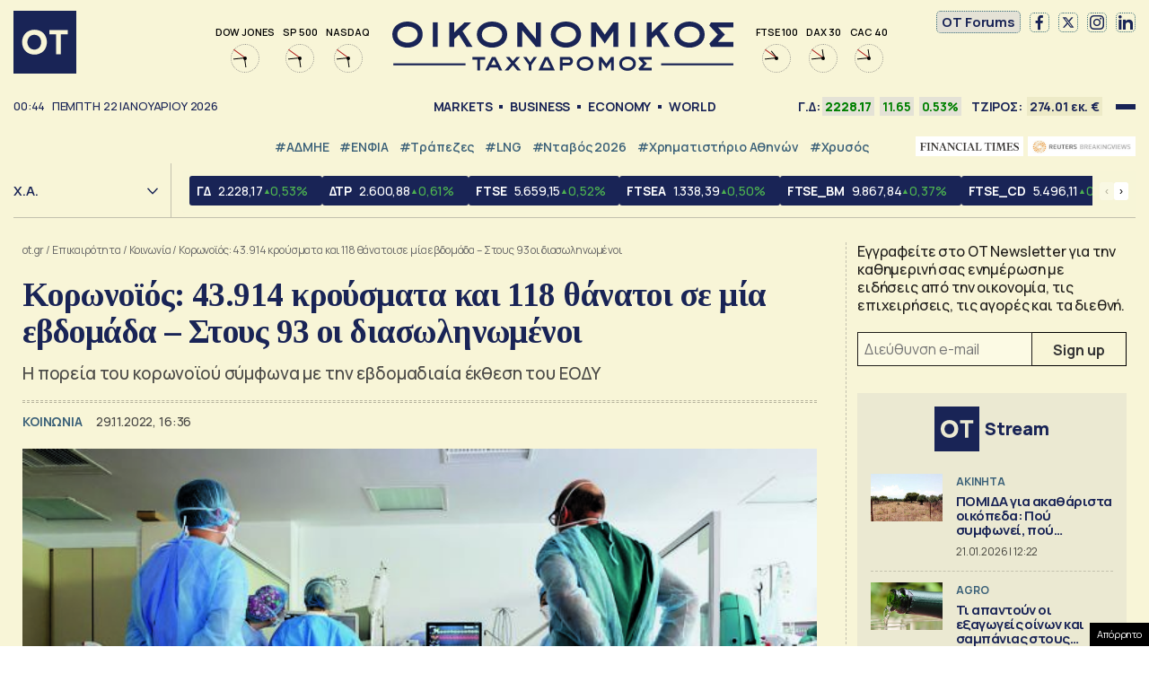

--- FILE ---
content_type: text/html; charset=UTF-8
request_url: https://www.ot.gr/2022/11/29/epikairothta/koinonia/koronoios-43-914-krousmata-kai-118-thanatoi-se-mia-evdomada-stous-93-oi-diasolinomenoi/
body_size: 52101
content:
<!DOCTYPE html><html lang="el"><head><meta charset="utf-8" /><link media="all" href="https://www.ot.gr/wp-content/cache/autoptimize/css/autoptimize_8e6eacc9e083d24cbb6a382a0f1ad235.css" rel="stylesheet" /><title>Κορωνοϊός: 43.914 κρούσματα και 118 θάνατοι σε μία εβδομάδα – Στους 93 οι διασωληνωμένοι - Οικονομικός Ταχυδρόμος - ot.gr</title><meta id="metaViewport" name=viewport content="width=device-width, initial-scale=1.0, maximum-scale=1.0,  user-scalable=no, viewport-fit=cover"><meta http-equiv="X-UA-Compatible" content="IE=edge,chrome=1" /><link rel="apple-touch-icon" sizes="180x180" href="/wp-content/themes/whsk_otsem/common/icons/apple-touch-icon.png"><link rel="icon" type="image/png" sizes="192x192"  href="/wp-content/themes/whsk_otsem/common/icons/android-chrome-192x192.png"><link rel="icon" type="image/png" sizes="32x32" href="/wp-content/themes/whsk_otsem/common/icons/favicon-32x32.png"><link rel="icon" type="image/png" sizes="16x16" href="/wp-content/themes/whsk_otsem/common/icons/favicon-16x16.png"><link rel="manifest" href="/wp-content/themes/whsk_otsem/common/icons/site.webmanifest"><meta name="msapplication-TileColor" content="#ffffff"><meta name="theme-color" content="#ffffff"><meta name='robots' content='index, follow, max-image-preview:large, max-snippet:-1, max-video-preview:-1' /><meta name="description" content="Η πορεία του κορωνοϊού σύμφωνα με την εβδομαδιαία έκθεση του ΕΟΔΥ" /><link rel="canonical" href="https://www.ot.gr/2022/11/29/epikairothta/koronoios-43-914-krousmata-kai-118-thanatoi-se-mia-evdomada-stous-93-oi-diasolinomenoi/" /><meta property="og:locale" content="el_GR" /><meta property="og:type" content="article" /><meta property="og:title" content="Κορωνοϊός: 43.914 κρούσματα και 118 θάνατοι σε μία εβδομάδα – Στους 93 οι διασωληνωμένοι - Οικονομικός Ταχυδρόμος - ot.gr" /><meta property="og:description" content="Η πορεία του κορωνοϊού σύμφωνα με την εβδομαδιαία έκθεση του ΕΟΔΥ" /><meta property="og:url" content="https://www.ot.gr/2022/11/29/epikairothta/koronoios-43-914-krousmata-kai-118-thanatoi-se-mia-evdomada-stous-93-oi-diasolinomenoi/" /><meta property="og:site_name" content="Οικονομικός Ταχυδρόμος - ot.gr" /><meta property="article:publisher" content="https://www.facebook.com/otgr-113425267450382" /><meta property="article:published_time" content="2022-11-29T14:36:26+00:00" /><meta property="og:image" content="https://www.ot.gr/wp-content/uploads/2022/02/κρουσματα-νοσοκομειο.jpg" /><meta property="og:image:width" content="640" /><meta property="og:image:height" content="426" /><meta property="og:image:type" content="image/jpeg" /><meta name="author" content="root" /><meta name="twitter:card" content="summary_large_image" /><meta name="twitter:creator" content="@otgr_official" /><meta name="twitter:site" content="@otgr_official" />  <script type='text/javascript' src='https://code.jquery.com/jquery-3.6.3.min.js?ver=5.9.1' id='localjquery-js'></script> <script type='text/javascript' id='gda-js-extra'>var apiinfo = {"url":"https:\/\/epimenidis.in.gr\/api\/"};</script> <script type='text/javascript' src='https://www.ot.gr/wp-content/themes/whsk_otsem/common/js/gda.js?ver=1.0.23' id='gda-js'></script> <script type='text/javascript' src='https://www.ot.gr/wp-content/themes/whsk_otsem/common/js/noframework.waypoints.min.js?ver=5.9.1' id='waypoint1-js'></script> <script type='text/javascript' src='https://www.ot.gr/wp-content/themes/whsk_otsem/common/js/waypoints-sticky.min.js?ver=5.9.1' id='waypoint2-js'></script> <link rel="alternate" type="application/json+oembed" href="https://www.ot.gr/wp-json/oembed/1.0/embed?url=https%3A%2F%2Fwww.ot.gr%2F2022%2F11%2F29%2Fepikairothta%2Fkoinonia%2Fkoronoios-43-914-krousmata-kai-118-thanatoi-se-mia-evdomada-stous-93-oi-diasolinomenoi%2F" /><link rel="alternate" type="text/xml+oembed" href="https://www.ot.gr/wp-json/oembed/1.0/embed?url=https%3A%2F%2Fwww.ot.gr%2F2022%2F11%2F29%2Fepikairothta%2Fkoinonia%2Fkoronoios-43-914-krousmata-kai-118-thanatoi-se-mia-evdomada-stous-93-oi-diasolinomenoi%2F&#038;format=xml" /><link fetchpriority="high" rel="preload" as="image" href="https://www.ot.gr/wp-content/uploads/2022/02/κρουσματα-νοσοκομειο.jpg" imagesrcset="https://www.ot.gr/wp-content/uploads/2022/02/κρουσματα-νοσοκομειο.jpg 640w, https://www.ot.gr/wp-content/uploads/2022/02/κρουσματα-νοσοκομειο-600x399.jpg 600w" imagesizes="(max-width: 640px) 100vw, 640px" />  <script async src="https://fundingchoicesmessages.google.com/i/pub-3451081775397713?ers=1"></script> <script>(function() {function signalGooglefcPresent() {if (!window.frames['googlefcPresent']) {if (document.body) {const iframe = document.createElement('iframe'); iframe.style = 'width: 0; height: 0; border: none; z-index: -1000; left: -1000px; top: -1000px;'; iframe.style.display = 'none'; iframe.name = 'googlefcPresent'; document.body.appendChild(iframe);} else {setTimeout(signalGooglefcPresent, 0);}}}signalGooglefcPresent();})();</script> <script>(function(){'use strict';function aa(a){var b=0;return function(){return b<a.length?{done:!1,value:a[b++]}:{done:!0}}}var ba=typeof Object.defineProperties=="function"?Object.defineProperty:function(a,b,c){if(a==Array.prototype||a==Object.prototype)return a;a[b]=c.value;return a};
function ca(a){a=["object"==typeof globalThis&&globalThis,a,"object"==typeof window&&window,"object"==typeof self&&self,"object"==typeof global&&global];for(var b=0;b<a.length;++b){var c=a[b];if(c&&c.Math==Math)return c}throw Error("Cannot find global object");}var da=ca(this);function l(a,b){if(b)a:{var c=da;a=a.split(".");for(var d=0;d<a.length-1;d++){var e=a[d];if(!(e in c))break a;c=c[e]}a=a[a.length-1];d=c[a];b=b(d);b!=d&&b!=null&&ba(c,a,{configurable:!0,writable:!0,value:b})}}
function ea(a){return a.raw=a}function n(a){var b=typeof Symbol!="undefined"&&Symbol.iterator&&a[Symbol.iterator];if(b)return b.call(a);if(typeof a.length=="number")return{next:aa(a)};throw Error(String(a)+" is not an iterable or ArrayLike");}function fa(a){for(var b,c=[];!(b=a.next()).done;)c.push(b.value);return c}var ha=typeof Object.create=="function"?Object.create:function(a){function b(){}b.prototype=a;return new b},p;
if(typeof Object.setPrototypeOf=="function")p=Object.setPrototypeOf;else{var q;a:{var ja={a:!0},ka={};try{ka.__proto__=ja;q=ka.a;break a}catch(a){}q=!1}p=q?function(a,b){a.__proto__=b;if(a.__proto__!==b)throw new TypeError(a+" is not extensible");return a}:null}var la=p;
function t(a,b){a.prototype=ha(b.prototype);a.prototype.constructor=a;if(la)la(a,b);else for(var c in b)if(c!="prototype")if(Object.defineProperties){var d=Object.getOwnPropertyDescriptor(b,c);d&&Object.defineProperty(a,c,d)}else a[c]=b[c];a.A=b.prototype}function ma(){for(var a=Number(this),b=[],c=a;c<arguments.length;c++)b[c-a]=arguments[c];return b}l("Object.is",function(a){return a?a:function(b,c){return b===c?b!==0||1/b===1/c:b!==b&&c!==c}});
l("Array.prototype.includes",function(a){return a?a:function(b,c){var d=this;d instanceof String&&(d=String(d));var e=d.length;c=c||0;for(c<0&&(c=Math.max(c+e,0));c<e;c++){var f=d[c];if(f===b||Object.is(f,b))return!0}return!1}});
l("String.prototype.includes",function(a){return a?a:function(b,c){if(this==null)throw new TypeError("The 'this' value for String.prototype.includes must not be null or undefined");if(b instanceof RegExp)throw new TypeError("First argument to String.prototype.includes must not be a regular expression");return this.indexOf(b,c||0)!==-1}});l("Number.MAX_SAFE_INTEGER",function(){return 9007199254740991});
l("Number.isFinite",function(a){return a?a:function(b){return typeof b!=="number"?!1:!isNaN(b)&&b!==Infinity&&b!==-Infinity}});l("Number.isInteger",function(a){return a?a:function(b){return Number.isFinite(b)?b===Math.floor(b):!1}});l("Number.isSafeInteger",function(a){return a?a:function(b){return Number.isInteger(b)&&Math.abs(b)<=Number.MAX_SAFE_INTEGER}});
l("Math.trunc",function(a){return a?a:function(b){b=Number(b);if(isNaN(b)||b===Infinity||b===-Infinity||b===0)return b;var c=Math.floor(Math.abs(b));return b<0?-c:c}});/*

 Copyright The Closure Library Authors.
 SPDX-License-Identifier: Apache-2.0
*/
var u=this||self;function v(a,b){a:{var c=["CLOSURE_FLAGS"];for(var d=u,e=0;e<c.length;e++)if(d=d[c[e]],d==null){c=null;break a}c=d}a=c&&c[a];return a!=null?a:b}function w(a){return a};function na(a){u.setTimeout(function(){throw a;},0)};var oa=v(610401301,!1),pa=v(188588736,!0),qa=v(645172343,v(1,!0));var x,ra=u.navigator;x=ra?ra.userAgentData||null:null;function z(a){return oa?x?x.brands.some(function(b){return(b=b.brand)&&b.indexOf(a)!=-1}):!1:!1}function A(a){var b;a:{if(b=u.navigator)if(b=b.userAgent)break a;b=""}return b.indexOf(a)!=-1};function B(){return oa?!!x&&x.brands.length>0:!1}function C(){return B()?z("Chromium"):(A("Chrome")||A("CriOS"))&&!(B()?0:A("Edge"))||A("Silk")};var sa=B()?!1:A("Trident")||A("MSIE");!A("Android")||C();C();A("Safari")&&(C()||(B()?0:A("Coast"))||(B()?0:A("Opera"))||(B()?0:A("Edge"))||(B()?z("Microsoft Edge"):A("Edg/"))||B()&&z("Opera"));var ta={},D=null;var ua=typeof Uint8Array!=="undefined",va=!sa&&typeof btoa==="function";var wa;function E(){return typeof BigInt==="function"};var F=typeof Symbol==="function"&&typeof Symbol()==="symbol";function xa(a){return typeof Symbol==="function"&&typeof Symbol()==="symbol"?Symbol():a}var G=xa(),ya=xa("2ex");var za=F?function(a,b){a[G]|=b}:function(a,b){a.g!==void 0?a.g|=b:Object.defineProperties(a,{g:{value:b,configurable:!0,writable:!0,enumerable:!1}})},H=F?function(a){return a[G]|0}:function(a){return a.g|0},I=F?function(a){return a[G]}:function(a){return a.g},J=F?function(a,b){a[G]=b}:function(a,b){a.g!==void 0?a.g=b:Object.defineProperties(a,{g:{value:b,configurable:!0,writable:!0,enumerable:!1}})};function Aa(a,b){J(b,(a|0)&-14591)}function Ba(a,b){J(b,(a|34)&-14557)};var K={},Ca={};function Da(a){return!(!a||typeof a!=="object"||a.g!==Ca)}function Ea(a){return a!==null&&typeof a==="object"&&!Array.isArray(a)&&a.constructor===Object}function L(a,b,c){if(!Array.isArray(a)||a.length)return!1;var d=H(a);if(d&1)return!0;if(!(b&&(Array.isArray(b)?b.includes(c):b.has(c))))return!1;J(a,d|1);return!0};var M=0,N=0;function Fa(a){var b=a>>>0;M=b;N=(a-b)/4294967296>>>0}function Ga(a){if(a<0){Fa(-a);var b=n(Ha(M,N));a=b.next().value;b=b.next().value;M=a>>>0;N=b>>>0}else Fa(a)}function Ia(a,b){b>>>=0;a>>>=0;if(b<=2097151)var c=""+(4294967296*b+a);else E()?c=""+(BigInt(b)<<BigInt(32)|BigInt(a)):(c=(a>>>24|b<<8)&16777215,b=b>>16&65535,a=(a&16777215)+c*6777216+b*6710656,c+=b*8147497,b*=2,a>=1E7&&(c+=a/1E7>>>0,a%=1E7),c>=1E7&&(b+=c/1E7>>>0,c%=1E7),c=b+Ja(c)+Ja(a));return c}
function Ja(a){a=String(a);return"0000000".slice(a.length)+a}function Ha(a,b){b=~b;a?a=~a+1:b+=1;return[a,b]};var Ka=/^-?([1-9][0-9]*|0)(\.[0-9]+)?$/;var O;function La(a,b){O=b;a=new a(b);O=void 0;return a}
function P(a,b,c){a==null&&(a=O);O=void 0;if(a==null){var d=96;c?(a=[c],d|=512):a=[];b&&(d=d&-16760833|(b&1023)<<14)}else{if(!Array.isArray(a))throw Error("narr");d=H(a);if(d&2048)throw Error("farr");if(d&64)return a;d|=64;if(c&&(d|=512,c!==a[0]))throw Error("mid");a:{c=a;var e=c.length;if(e){var f=e-1;if(Ea(c[f])){d|=256;b=f-(+!!(d&512)-1);if(b>=1024)throw Error("pvtlmt");d=d&-16760833|(b&1023)<<14;break a}}if(b){b=Math.max(b,e-(+!!(d&512)-1));if(b>1024)throw Error("spvt");d=d&-16760833|(b&1023)<<
14}}}J(a,d);return a};function Ma(a){switch(typeof a){case "number":return isFinite(a)?a:String(a);case "boolean":return a?1:0;case "object":if(a)if(Array.isArray(a)){if(L(a,void 0,0))return}else if(ua&&a!=null&&a instanceof Uint8Array){if(va){for(var b="",c=0,d=a.length-10240;c<d;)b+=String.fromCharCode.apply(null,a.subarray(c,c+=10240));b+=String.fromCharCode.apply(null,c?a.subarray(c):a);a=btoa(b)}else{b===void 0&&(b=0);if(!D){D={};c="ABCDEFGHIJKLMNOPQRSTUVWXYZabcdefghijklmnopqrstuvwxyz0123456789".split("");d=["+/=",
"+/","-_=","-_.","-_"];for(var e=0;e<5;e++){var f=c.concat(d[e].split(""));ta[e]=f;for(var g=0;g<f.length;g++){var h=f[g];D[h]===void 0&&(D[h]=g)}}}b=ta[b];c=Array(Math.floor(a.length/3));d=b[64]||"";for(e=f=0;f<a.length-2;f+=3){var k=a[f],m=a[f+1];h=a[f+2];g=b[k>>2];k=b[(k&3)<<4|m>>4];m=b[(m&15)<<2|h>>6];h=b[h&63];c[e++]=g+k+m+h}g=0;h=d;switch(a.length-f){case 2:g=a[f+1],h=b[(g&15)<<2]||d;case 1:a=a[f],c[e]=b[a>>2]+b[(a&3)<<4|g>>4]+h+d}a=c.join("")}return a}}return a};function Na(a,b,c){a=Array.prototype.slice.call(a);var d=a.length,e=b&256?a[d-1]:void 0;d+=e?-1:0;for(b=b&512?1:0;b<d;b++)a[b]=c(a[b]);if(e){b=a[b]={};for(var f in e)Object.prototype.hasOwnProperty.call(e,f)&&(b[f]=c(e[f]))}return a}function Oa(a,b,c,d,e){if(a!=null){if(Array.isArray(a))a=L(a,void 0,0)?void 0:e&&H(a)&2?a:Pa(a,b,c,d!==void 0,e);else if(Ea(a)){var f={},g;for(g in a)Object.prototype.hasOwnProperty.call(a,g)&&(f[g]=Oa(a[g],b,c,d,e));a=f}else a=b(a,d);return a}}
function Pa(a,b,c,d,e){var f=d||c?H(a):0;d=d?!!(f&32):void 0;a=Array.prototype.slice.call(a);for(var g=0;g<a.length;g++)a[g]=Oa(a[g],b,c,d,e);c&&c(f,a);return a}function Qa(a){return a.s===K?a.toJSON():Ma(a)};function Ra(a,b,c){c=c===void 0?Ba:c;if(a!=null){if(ua&&a instanceof Uint8Array)return b?a:new Uint8Array(a);if(Array.isArray(a)){var d=H(a);if(d&2)return a;b&&(b=d===0||!!(d&32)&&!(d&64||!(d&16)));return b?(J(a,(d|34)&-12293),a):Pa(a,Ra,d&4?Ba:c,!0,!0)}a.s===K&&(c=a.h,d=I(c),a=d&2?a:La(a.constructor,Sa(c,d,!0)));return a}}function Sa(a,b,c){var d=c||b&2?Ba:Aa,e=!!(b&32);a=Na(a,b,function(f){return Ra(f,e,d)});za(a,32|(c?2:0));return a};function Ta(a,b){a=a.h;return Ua(a,I(a),b)}function Va(a,b,c,d){b=d+(+!!(b&512)-1);if(!(b<0||b>=a.length||b>=c))return a[b]}
function Ua(a,b,c,d){if(c===-1)return null;var e=b>>14&1023||536870912;if(c>=e){if(b&256)return a[a.length-1][c]}else{var f=a.length;if(d&&b&256&&(d=a[f-1][c],d!=null)){if(Va(a,b,e,c)&&ya!=null){var g;a=(g=wa)!=null?g:wa={};g=a[ya]||0;g>=4||(a[ya]=g+1,g=Error(),g.__closure__error__context__984382||(g.__closure__error__context__984382={}),g.__closure__error__context__984382.severity="incident",na(g))}return d}return Va(a,b,e,c)}}
function Wa(a,b,c,d,e){var f=b>>14&1023||536870912;if(c>=f||e&&!qa){var g=b;if(b&256)e=a[a.length-1];else{if(d==null)return;e=a[f+(+!!(b&512)-1)]={};g|=256}e[c]=d;c<f&&(a[c+(+!!(b&512)-1)]=void 0);g!==b&&J(a,g)}else a[c+(+!!(b&512)-1)]=d,b&256&&(a=a[a.length-1],c in a&&delete a[c])}
function Xa(a,b){var c=Ya;var d=d===void 0?!1:d;var e=a.h;var f=I(e),g=Ua(e,f,b,d);if(g!=null&&typeof g==="object"&&g.s===K)c=g;else if(Array.isArray(g)){var h=H(g),k=h;k===0&&(k|=f&32);k|=f&2;k!==h&&J(g,k);c=new c(g)}else c=void 0;c!==g&&c!=null&&Wa(e,f,b,c,d);e=c;if(e==null)return e;a=a.h;f=I(a);f&2||(g=e,c=g.h,h=I(c),g=h&2?La(g.constructor,Sa(c,h,!1)):g,g!==e&&(e=g,Wa(a,f,b,e,d)));return e}function Za(a,b){a=Ta(a,b);return a==null||typeof a==="string"?a:void 0}
function $a(a,b){var c=c===void 0?0:c;a=Ta(a,b);if(a!=null)if(b=typeof a,b==="number"?Number.isFinite(a):b!=="string"?0:Ka.test(a))if(typeof a==="number"){if(a=Math.trunc(a),!Number.isSafeInteger(a)){Ga(a);b=M;var d=N;if(a=d&2147483648)b=~b+1>>>0,d=~d>>>0,b==0&&(d=d+1>>>0);b=d*4294967296+(b>>>0);a=a?-b:b}}else if(b=Math.trunc(Number(a)),Number.isSafeInteger(b))a=String(b);else{if(b=a.indexOf("."),b!==-1&&(a=a.substring(0,b)),!(a[0]==="-"?a.length<20||a.length===20&&Number(a.substring(0,7))>-922337:
a.length<19||a.length===19&&Number(a.substring(0,6))<922337)){if(a.length<16)Ga(Number(a));else if(E())a=BigInt(a),M=Number(a&BigInt(4294967295))>>>0,N=Number(a>>BigInt(32)&BigInt(4294967295));else{b=+(a[0]==="-");N=M=0;d=a.length;for(var e=b,f=(d-b)%6+b;f<=d;e=f,f+=6)e=Number(a.slice(e,f)),N*=1E6,M=M*1E6+e,M>=4294967296&&(N+=Math.trunc(M/4294967296),N>>>=0,M>>>=0);b&&(b=n(Ha(M,N)),a=b.next().value,b=b.next().value,M=a,N=b)}a=M;b=N;b&2147483648?E()?a=""+(BigInt(b|0)<<BigInt(32)|BigInt(a>>>0)):(b=
n(Ha(a,b)),a=b.next().value,b=b.next().value,a="-"+Ia(a,b)):a=Ia(a,b)}}else a=void 0;return a!=null?a:c}function R(a,b){var c=c===void 0?"":c;a=Za(a,b);return a!=null?a:c};var S;function T(a,b,c){this.h=P(a,b,c)}T.prototype.toJSON=function(){return ab(this)};T.prototype.s=K;T.prototype.toString=function(){try{return S=!0,ab(this).toString()}finally{S=!1}};
function ab(a){var b=S?a.h:Pa(a.h,Qa,void 0,void 0,!1);var c=!S;var d=pa?void 0:a.constructor.v;var e=I(c?a.h:b);if(a=b.length){var f=b[a-1],g=Ea(f);g?a--:f=void 0;e=+!!(e&512)-1;var h=b;if(g){b:{var k=f;var m={};g=!1;if(k)for(var r in k)if(Object.prototype.hasOwnProperty.call(k,r))if(isNaN(+r))m[r]=k[r];else{var y=k[r];Array.isArray(y)&&(L(y,d,+r)||Da(y)&&y.size===0)&&(y=null);y==null&&(g=!0);y!=null&&(m[r]=y)}if(g){for(var Q in m)break b;m=null}else m=k}k=m==null?f!=null:m!==f}for(var ia;a>0;a--){Q=
a-1;r=h[Q];Q-=e;if(!(r==null||L(r,d,Q)||Da(r)&&r.size===0))break;ia=!0}if(h!==b||k||ia){if(!c)h=Array.prototype.slice.call(h,0,a);else if(ia||k||m)h.length=a;m&&h.push(m)}b=h}return b};function bb(a){return function(b){if(b==null||b=="")b=new a;else{b=JSON.parse(b);if(!Array.isArray(b))throw Error("dnarr");za(b,32);b=La(a,b)}return b}};function cb(a){this.h=P(a)}t(cb,T);var db=bb(cb);var U;function V(a){this.g=a}V.prototype.toString=function(){return this.g+""};var eb={};function fb(a){if(U===void 0){var b=null;var c=u.trustedTypes;if(c&&c.createPolicy){try{b=c.createPolicy("goog#html",{createHTML:w,createScript:w,createScriptURL:w})}catch(d){u.console&&u.console.error(d.message)}U=b}else U=b}a=(b=U)?b.createScriptURL(a):a;return new V(a,eb)};/*

 SPDX-License-Identifier: Apache-2.0
*/
function gb(a){var b=ma.apply(1,arguments);if(b.length===0)return fb(a[0]);for(var c=a[0],d=0;d<b.length;d++)c+=encodeURIComponent(b[d])+a[d+1];return fb(c)};function hb(a,b){a.src=b instanceof V&&b.constructor===V?b.g:"type_error:TrustedResourceUrl";var c,d;(c=(b=(d=(c=(a.ownerDocument&&a.ownerDocument.defaultView||window).document).querySelector)==null?void 0:d.call(c,"script[nonce]"))?b.nonce||b.getAttribute("nonce")||"":"")&&a.setAttribute("nonce",c)};function ib(){return Math.floor(Math.random()*2147483648).toString(36)+Math.abs(Math.floor(Math.random()*2147483648)^Date.now()).toString(36)};function jb(a,b){b=String(b);a.contentType==="application/xhtml+xml"&&(b=b.toLowerCase());return a.createElement(b)}function kb(a){this.g=a||u.document||document};function lb(a){a=a===void 0?document:a;return a.createElement("script")};function mb(a,b,c,d,e,f){try{var g=a.g,h=lb(g);h.async=!0;hb(h,b);g.head.appendChild(h);h.addEventListener("load",function(){e();d&&g.head.removeChild(h)});h.addEventListener("error",function(){c>0?mb(a,b,c-1,d,e,f):(d&&g.head.removeChild(h),f())})}catch(k){f()}};var nb=u.atob("aHR0cHM6Ly93d3cuZ3N0YXRpYy5jb20vaW1hZ2VzL2ljb25zL21hdGVyaWFsL3N5c3RlbS8xeC93YXJuaW5nX2FtYmVyXzI0ZHAucG5n"),ob=u.atob("WW91IGFyZSBzZWVpbmcgdGhpcyBtZXNzYWdlIGJlY2F1c2UgYWQgb3Igc2NyaXB0IGJsb2NraW5nIHNvZnR3YXJlIGlzIGludGVyZmVyaW5nIHdpdGggdGhpcyBwYWdlLg=="),pb=u.atob("RGlzYWJsZSBhbnkgYWQgb3Igc2NyaXB0IGJsb2NraW5nIHNvZnR3YXJlLCB0aGVuIHJlbG9hZCB0aGlzIHBhZ2Uu");function qb(a,b,c){this.i=a;this.u=b;this.o=c;this.g=null;this.j=[];this.m=!1;this.l=new kb(this.i)}
function rb(a){if(a.i.body&&!a.m){var b=function(){sb(a);u.setTimeout(function(){tb(a,3)},50)};mb(a.l,a.u,2,!0,function(){u[a.o]||b()},b);a.m=!0}}
function sb(a){for(var b=W(1,5),c=0;c<b;c++){var d=X(a);a.i.body.appendChild(d);a.j.push(d)}b=X(a);b.style.bottom="0";b.style.left="0";b.style.position="fixed";b.style.width=W(100,110).toString()+"%";b.style.zIndex=W(2147483544,2147483644).toString();b.style.backgroundColor=ub(249,259,242,252,219,229);b.style.boxShadow="0 0 12px #888";b.style.color=ub(0,10,0,10,0,10);b.style.display="flex";b.style.justifyContent="center";b.style.fontFamily="Roboto, Arial";c=X(a);c.style.width=W(80,85).toString()+
"%";c.style.maxWidth=W(750,775).toString()+"px";c.style.margin="24px";c.style.display="flex";c.style.alignItems="flex-start";c.style.justifyContent="center";d=jb(a.l.g,"IMG");d.className=ib();d.src=nb;d.alt="Warning icon";d.style.height="24px";d.style.width="24px";d.style.paddingRight="16px";var e=X(a),f=X(a);f.style.fontWeight="bold";f.textContent=ob;var g=X(a);g.textContent=pb;Y(a,e,f);Y(a,e,g);Y(a,c,d);Y(a,c,e);Y(a,b,c);a.g=b;a.i.body.appendChild(a.g);b=W(1,5);for(c=0;c<b;c++)d=X(a),a.i.body.appendChild(d),
a.j.push(d)}function Y(a,b,c){for(var d=W(1,5),e=0;e<d;e++){var f=X(a);b.appendChild(f)}b.appendChild(c);c=W(1,5);for(d=0;d<c;d++)e=X(a),b.appendChild(e)}function W(a,b){return Math.floor(a+Math.random()*(b-a))}function ub(a,b,c,d,e,f){return"rgb("+W(Math.max(a,0),Math.min(b,255)).toString()+","+W(Math.max(c,0),Math.min(d,255)).toString()+","+W(Math.max(e,0),Math.min(f,255)).toString()+")"}function X(a){a=jb(a.l.g,"DIV");a.className=ib();return a}
function tb(a,b){b<=0||a.g!=null&&a.g.offsetHeight!==0&&a.g.offsetWidth!==0||(vb(a),sb(a),u.setTimeout(function(){tb(a,b-1)},50))}function vb(a){for(var b=n(a.j),c=b.next();!c.done;c=b.next())(c=c.value)&&c.parentNode&&c.parentNode.removeChild(c);a.j=[];(b=a.g)&&b.parentNode&&b.parentNode.removeChild(b);a.g=null};function wb(a,b,c,d,e){function f(k){document.body?g(document.body):k>0?u.setTimeout(function(){f(k-1)},e):b()}function g(k){k.appendChild(h);u.setTimeout(function(){h?(h.offsetHeight!==0&&h.offsetWidth!==0?b():a(),h.parentNode&&h.parentNode.removeChild(h)):a()},d)}var h=xb(c);f(3)}function xb(a){var b=document.createElement("div");b.className=a;b.style.width="1px";b.style.height="1px";b.style.position="absolute";b.style.left="-10000px";b.style.top="-10000px";b.style.zIndex="-10000";return b};function Ya(a){this.h=P(a)}t(Ya,T);function yb(a){this.h=P(a)}t(yb,T);var zb=bb(yb);function Ab(a){if(!a)return null;a=Za(a,4);var b;a===null||a===void 0?b=null:b=fb(a);return b};var Bb=ea([""]),Cb=ea([""]);function Db(a,b){this.m=a;this.o=new kb(a.document);this.g=b;this.j=R(this.g,1);this.u=Ab(Xa(this.g,2))||gb(Bb);this.i=!1;b=Ab(Xa(this.g,13))||gb(Cb);this.l=new qb(a.document,b,R(this.g,12))}Db.prototype.start=function(){Eb(this)};
function Eb(a){Fb(a);mb(a.o,a.u,3,!1,function(){a:{var b=a.j;var c=u.btoa(b);if(c=u[c]){try{var d=db(u.atob(c))}catch(e){b=!1;break a}b=b===Za(d,1)}else b=!1}b?Z(a,R(a.g,14)):(Z(a,R(a.g,8)),rb(a.l))},function(){wb(function(){Z(a,R(a.g,7));rb(a.l)},function(){return Z(a,R(a.g,6))},R(a.g,9),$a(a.g,10),$a(a.g,11))})}function Z(a,b){a.i||(a.i=!0,a=new a.m.XMLHttpRequest,a.open("GET",b,!0),a.send())}function Fb(a){var b=u.btoa(a.j);a.m[b]&&Z(a,R(a.g,5))};(function(a,b){u[a]=function(){var c=ma.apply(0,arguments);u[a]=function(){};b.call.apply(b,[null].concat(c instanceof Array?c:fa(n(c))))}})("__h82AlnkH6D91__",function(a){typeof window.atob==="function"&&(new Db(window,zb(window.atob(a)))).start()});}).call(this);

window.__h82AlnkH6D91__("[base64]/[base64]/[base64]/[base64]");</script> <script>!function (n) { "use strict"; function d(n, t) { var r = (65535 & n) + (65535 & t); return (n >> 16) + (t >> 16) + (r >> 16) << 16 | 65535 & r } function f(n, t, r, e, o, u) { return d((u = d(d(t, n), d(e, u))) << o | u >>> 32 - o, r) } function l(n, t, r, e, o, u, c) { return f(t & r | ~t & e, n, t, o, u, c) } function g(n, t, r, e, o, u, c) { return f(t & e | r & ~e, n, t, o, u, c) } function v(n, t, r, e, o, u, c) { return f(t ^ r ^ e, n, t, o, u, c) } function m(n, t, r, e, o, u, c) { return f(r ^ (t | ~e), n, t, o, u, c) } function c(n, t) { var r, e, o, u; n[t >> 5] |= 128 << t % 32, n[14 + (t + 64 >>> 9 << 4)] = t; for (var c = 1732584193, f = -271733879, i = -1732584194, a = 271733878, h = 0; h < n.length; h += 16)c = l(r = c, e = f, o = i, u = a, n[h], 7, -680876936), a = l(a, c, f, i, n[h + 1], 12, -389564586), i = l(i, a, c, f, n[h + 2], 17, 606105819), f = l(f, i, a, c, n[h + 3], 22, -1044525330), c = l(c, f, i, a, n[h + 4], 7, -176418897), a = l(a, c, f, i, n[h + 5], 12, 1200080426), i = l(i, a, c, f, n[h + 6], 17, -1473231341), f = l(f, i, a, c, n[h + 7], 22, -45705983), c = l(c, f, i, a, n[h + 8], 7, 1770035416), a = l(a, c, f, i, n[h + 9], 12, -1958414417), i = l(i, a, c, f, n[h + 10], 17, -42063), f = l(f, i, a, c, n[h + 11], 22, -1990404162), c = l(c, f, i, a, n[h + 12], 7, 1804603682), a = l(a, c, f, i, n[h + 13], 12, -40341101), i = l(i, a, c, f, n[h + 14], 17, -1502002290), c = g(c, f = l(f, i, a, c, n[h + 15], 22, 1236535329), i, a, n[h + 1], 5, -165796510), a = g(a, c, f, i, n[h + 6], 9, -1069501632), i = g(i, a, c, f, n[h + 11], 14, 643717713), f = g(f, i, a, c, n[h], 20, -373897302), c = g(c, f, i, a, n[h + 5], 5, -701558691), a = g(a, c, f, i, n[h + 10], 9, 38016083), i = g(i, a, c, f, n[h + 15], 14, -660478335), f = g(f, i, a, c, n[h + 4], 20, -405537848), c = g(c, f, i, a, n[h + 9], 5, 568446438), a = g(a, c, f, i, n[h + 14], 9, -1019803690), i = g(i, a, c, f, n[h + 3], 14, -187363961), f = g(f, i, a, c, n[h + 8], 20, 1163531501), c = g(c, f, i, a, n[h + 13], 5, -1444681467), a = g(a, c, f, i, n[h + 2], 9, -51403784), i = g(i, a, c, f, n[h + 7], 14, 1735328473), c = v(c, f = g(f, i, a, c, n[h + 12], 20, -1926607734), i, a, n[h + 5], 4, -378558), a = v(a, c, f, i, n[h + 8], 11, -2022574463), i = v(i, a, c, f, n[h + 11], 16, 1839030562), f = v(f, i, a, c, n[h + 14], 23, -35309556), c = v(c, f, i, a, n[h + 1], 4, -1530992060), a = v(a, c, f, i, n[h + 4], 11, 1272893353), i = v(i, a, c, f, n[h + 7], 16, -155497632), f = v(f, i, a, c, n[h + 10], 23, -1094730640), c = v(c, f, i, a, n[h + 13], 4, 681279174), a = v(a, c, f, i, n[h], 11, -358537222), i = v(i, a, c, f, n[h + 3], 16, -722521979), f = v(f, i, a, c, n[h + 6], 23, 76029189), c = v(c, f, i, a, n[h + 9], 4, -640364487), a = v(a, c, f, i, n[h + 12], 11, -421815835), i = v(i, a, c, f, n[h + 15], 16, 530742520), c = m(c, f = v(f, i, a, c, n[h + 2], 23, -995338651), i, a, n[h], 6, -198630844), a = m(a, c, f, i, n[h + 7], 10, 1126891415), i = m(i, a, c, f, n[h + 14], 15, -1416354905), f = m(f, i, a, c, n[h + 5], 21, -57434055), c = m(c, f, i, a, n[h + 12], 6, 1700485571), a = m(a, c, f, i, n[h + 3], 10, -1894986606), i = m(i, a, c, f, n[h + 10], 15, -1051523), f = m(f, i, a, c, n[h + 1], 21, -2054922799), c = m(c, f, i, a, n[h + 8], 6, 1873313359), a = m(a, c, f, i, n[h + 15], 10, -30611744), i = m(i, a, c, f, n[h + 6], 15, -1560198380), f = m(f, i, a, c, n[h + 13], 21, 1309151649), c = m(c, f, i, a, n[h + 4], 6, -145523070), a = m(a, c, f, i, n[h + 11], 10, -1120210379), i = m(i, a, c, f, n[h + 2], 15, 718787259), f = m(f, i, a, c, n[h + 9], 21, -343485551), c = d(c, r), f = d(f, e), i = d(i, o), a = d(a, u); return [c, f, i, a] } function i(n) { for (var t = "", r = 32 * n.length, e = 0; e < r; e += 8)t += String.fromCharCode(n[e >> 5] >>> e % 32 & 255); return t } function a(n) { var t = []; for (t[(n.length >> 2) - 1] = void 0, e = 0; e < t.length; e += 1)t[e] = 0; for (var r = 8 * n.length, e = 0; e < r; e += 8)t[e >> 5] |= (255 & n.charCodeAt(e / 8)) << e % 32; return t } function e(n) { for (var t, r = "0123456789abcdef", e = "", o = 0; o < n.length; o += 1)t = n.charCodeAt(o), e += r.charAt(t >>> 4 & 15) + r.charAt(15 & t); return e } function r(n) { return unescape(encodeURIComponent(n)) } function o(n) { return i(c(a(n = r(n)), 8 * n.length)) } function u(n, t) { return function (n, t) { var r, e = a(n), o = [], u = []; for (o[15] = u[15] = void 0, 16 < e.length && (e = c(e, 8 * n.length)), r = 0; r < 16; r += 1)o[r] = 909522486 ^ e[r], u[r] = 1549556828 ^ e[r]; return t = c(o.concat(a(t)), 512 + 8 * t.length), i(c(u.concat(t), 640)) }(r(n), r(t)) } function t(n, t, r) { return t ? r ? u(t, n) : e(u(t, n)) : r ? o(n) : e(o(n)) } "function" == typeof define && define.amd ? define(function () { return t }) : "object" == typeof module && module.exports ? module.exports = t : n.md5 = t }(this);
    
function uuidv4() {
    return ([1e7] + -1e3 + -4e3 + -8e3 + -1e11).replace(/[018]/g, c =>
        (c ^ crypto.getRandomValues(new Uint8Array(1))[0] & 15 >> c / 4).toString(16)
    );
}

function setPPIDCookie() {
    document.cookie = "_ppid=" + md5(uuidv4()) + ";path=/";
}

function clearPPIDCookie() {
    document.cookie = "_ppid=;path=/;expires=Thu, 01 Jan 1970 00:00:01 GMT";
}

function getPPIDCookie() {
    let name = "_ppid=";
    let ca = document.cookie.split(';');
    for (let i = 0; i < ca.length; i++) {
        let c = ca[i].trim();
        if (c.indexOf(name) == 0) {
            return c.substring(name.length, c.length);
        }
    }
    return "";
}

function quantcastTrackEvent(eventName) {
    let ppid = getPPIDCookie();
    if (ppid === "") {
        setPPIDCookie();
    }
    if (typeof __qc !== 'undefined') {
        __qc.event({
            type: 'custom',
            eventType: eventName
        });
    }
}

// Wait for TCF API to load
let tcfCheckInterval = setInterval(() => {
    if (typeof window.__tcfapi !== 'undefined') {
        clearInterval(tcfCheckInterval); // Stop checking once __tcfapi is available

        window.__tcfapi('addEventListener', 2, function(tcData, success) {
            if (success && (tcData.eventStatus === 'useractioncomplete' || tcData.eventStatus === 'tcloaded')) {
                const hasPurposeOneConsent = tcData.purpose.consents['1']; // Purpose 1: Storage & Access
                
                if (hasPurposeOneConsent) {
                    console.log("Consent given for Purpose 1 - Setting PPID");
                    quantcastTrackEvent('Personalized Ad Consent Given');
                } else {
                    console.log("No consent for Purpose 1 - Clearing PPID");
                    clearPPIDCookie();
                }
            }
        });
    }
}, 500); // Check every 500ms

// Stop checking after 5 seconds
setTimeout(() => clearInterval(tcfCheckInterval), 5000);</script> <script>window.skinSize = 'small';
    var w = window.innerWidth || document.documentElement.clientWidth || document.body.clientWidth;
    if (w > 1000) {
        window.skinSize = 'large';
    }
    if (w <= 668) {
        var platform = 'mobile';
    } else {
        var platform = 'desktop';
    }

    // function display320() {
    //     googletag.cmd.push(function() {
    //         googletag.display('320x50_bottom_2')
    //     });
    //     display320 = function() {}
    // }

    function ways() {
        const f = $(".das-mmiddle");
        const d = $("#das-mmiddle-wp");
        var waypoint = new Waypoint({
            element: d[0],
            handler: function(n) {
                "up" === n ? f.addClass('ups') : "down" === n && f.removeClass('ups');
                display320()
            },
            offset: function() {
                return window.innerHeight
            }
        })
    }</script> <script>function loadAdScript() {
    var script = document.createElement('script');
    script.src = 'https://securepubads.g.doubleclick.net/tag/js/gpt.js';
    script.async = true;
    document.head.appendChild(script);
  }

  if ('requestIdleCallback' in window) {
    requestIdleCallback(loadAdScript);
  } else {
    // Fallback if requestIdleCallback isn't supported
    window.addEventListener('load', function () {
      setTimeout(loadAdScript, 500); // 0.56 seconds delay
    });
  }</script> <script>var googletag = googletag || {};
    googletag.cmd = googletag.cmd || [];</script> <script defer src="https://www.alteregomedia.org/files/js/gtags.js?v=1"></script> <script>var plink = "https://www.ot.gr/2022/11/29/epikairothta/koinonia/koronoios-43-914-krousmata-kai-118-thanatoi-se-mia-evdomada-stous-93-oi-diasolinomenoi";
            var title = 'Κορωνοϊός: 43.914 κρούσματα και 118 θάνατοι σε μία εβδομάδα – Στους 93 οι διασωληνωμένοι';
    var summary = 'Η πορεία του κορωνοϊού σύμφωνα με την εβδομαδιαία έκθεση του ΕΟΔΥ';
        var text = 'Τα στοιχεία που παρουσιάζονται αφορούν περιστατικά από την επιδημιολογική επιτήρηση της νόσου από το νέο κορωνοϊό (COVID-19). Τα δεδομένα αφορούν την εβδομάδα αναφοράς από τις 21 Νοεμβρίου έως τις 27 Νοεμβρίου 2022. Την εβδομάδα αναφοράς καταγράφηκαν 43.914 κρούσματα COVID-19 (4.209 ανά εκατoμμύριο πληθυσμού: -19% εβδομαδιαία μεταβολή) εκ των οποίων οι επαναλοιμώξεις αφορούν το 28% των λοιμώξεων. Ο συνολικός αριθμός των λοιμώξεων από την έναρξη της πανδημίας ανέρχεται σε 5.404.690 εκ των οποίων 52.2% γυναίκες. Διαβάστε επίσης: Κορωνοϊός: Η Ελλάδα πρώτη σε κρούσματα και δεύτερη σε θανάτους στην Ευρώπηgoogletag.cmd.push(function() { googletag.display("300x250_m1"); });googletag.cmd.push(function() {googletag.display("300x250_middle_1")}) To 𝑅𝑡 για την επικράτεια βάσει των κρουσμάτων εκτιμάται σε 0.86 (95% ΔΕ: 0.73 – 0.91). Το σύνολο των εισαγωγών, στα νοσοκομεία της επικράτειας, την εβδομάδα αναφοράς ήταν 1.283 ασθενείς (7μερος μ.ό.: 183, -6% εβδομαδιαία μεταβολή), ενώ το σύνολο των εξιτηρίων ανέρχεται σε 1.250 ασθενείς (7μερος μ.ο.: 179, 9% εβδομαδιαία μεταβολή).3 Ο αριθμός των ασθενών που νοσηλεύονται διασωληνωμένοι μέχρι τέλος της εβδομάδας αναφοράς είναι 93 (71.0% άνδρες) με διάμεση ηλικία 74 έτη και το 89.2% να έχει υποκείμενο νόσημα ή/και ηλικία 70 ετών και άνω. Την εβδομάδα αναφοράς καταγράφηκαν 118 θάνατοι ασθενών COVID-19 (11 ανά εκατομμύριο πληθυσμού: -26% εβδομαδιαία μεταβολή) εκ των οποίων οι 17 (14%) απεβίωσαν μετά την παρέλευση τουλάχιστον 29 ημερών από την ημερομηνία εργαστηριακής επιβεβαίωσης της λοίμωξης COVID-19, ενώ από την έναρξη της επιδημίας έχουν καταγραφεί συνολικά 34.309 θάνατοι, με το 96.1% είχε υποκείμενο νόσημα ή/και ηλικία 70 ετών και άνω.googletag.cmd.push(function() { googletag.display("300x250_middle_2"); });googletag.cmd.push(function() { googletag.display("300x250_m2"); }); Η διάμεση ηλικία των κρουσμάτων είναι 39 έτη, ενώ η διάμεση ηλικία των θανόντων είναι 80 έτη. Στο Διάγραμμα 5 παρουσιάζεται το ποσοστό ανά ηλικιακή ομάδα των κρουσμάτων, νοσηλευόμενων στις MEΘ και ασθενών που απεβίωσαν τις τελευταίες τρεις εβδομάδες. Δείγματα που έχουν ελεγχθεί: Την εβδομάδα αναφοράς, το ποσοστό θετικότητας ήταν 6,79% σε σύνολο 647.207 εργαστηριακών ελέγχων (RT-PCR/Rapid-Ag) με το μέσο όρο επταημέρου να είναι 92.458 δείγματα (-4% εβδομαδιαία μεταβολή). Από την 1η Ιανουαρίου 2020 μέχρι 27 Νοεμβρίου 2022 , στα εργαστήρια που διενεργούν ελέγχους για τον SARSCoV-2 και που δηλώνουν συστηματικά το σύνολο των δειγμάτων που ελέγχουν, έχουν συνολικά ελεγχθεί 13.193.674 (7μερος μ.ό.: 9.005, -4% εβδομαδιαία μεταβολή) κλινικά δείγματα ενώ από Μονάδες Υγείας και Κλιμάκια του ΕΟΔΥ που διενεργούν ελέγχους Rapid Ag έχουν ελεγχθεί 87.090.822 δείγματα (7μερος μ.ό.: 83.453, -4% εβδομαδιαία μεταβολή).googletag.cmd.push(function() { googletag.display("300x250_middle_3"); }); Mαζικές Δειγματοληψίες ΕΟΔΥ: Tην εβδομάδα αναφοράς, πραγματοποιήθηκαν 838 δράσεις δειγματοληπτικών ελέγχων από τις Κινητές Ομάδες Υγείας (ΚΟΜΥ) του ΕΟΔΥ, στις οποίες διενεργήθηκαν 51.433 έλεγχοι Rapid Ag και ανευρέθηκαν 6.878 θετικά (13%). Γεωγραφική διασπορά: Ο χάρτης αποτυπώνει τη γεωγραφική κατανομή των κρουσμάτων COVID-19 των τελευταίων 14 ημερών ανά Περιφερειακή Ενότητα της χώρας, με βάση την δηλωθείσα διεύθυνση μόνιμης κατοικίας του ασθενούς, ή τη διεύθυνση προσωρινής διαμονής για τους τουρίστες και άλλους προσωρινά διαμένοντες στην Ελλάδα. Συμπεριλαμβάνονται τόσο κρούσματα με ιστορικό ταξιδίου (“εισαγόμενα”) όσο και κρούσματα με πιθανή εγχώρια μετάδοση. Ο «χάρτης» των κρουσμάτων Πηγή: in.gr';
        var tags = 'in.gr κορονοϊός κρούσματα';
            try {setas()} catch (e) {var lineitemids = ''; var adserver = ''}
    googletag.cmd.push(function() {
        var header_mapping = googletag.sizeMapping().addSize([0, 0], []).addSize([670, 200], [[970, 250], [970, 90], [728, 90], [1000, 250]]).build();
        var right_mapping = googletag.sizeMapping().addSize([0, 0], []).addSize([875, 200], [[300, 250], [300, 450], [300, 600]]).build();
        var over_mapping = googletag.sizeMapping().addSize([0, 0], []).addSize([669, 200], [1, 1]).build();
        var textlink_mapping = googletag.sizeMapping().addSize([0, 0], []).addSize([600, 200], [[520, 40],[300, 250]]).build();
        var mapping_320 = googletag.sizeMapping().addSize([0, 0], [1, 1]).addSize([668, 0], []).build();
        var middle_mapping = googletag.sizeMapping().addSize([0, 0], []).addSize([300, 250], [[300, 250]]).addSize([300, 500], [[300, 600], [300, 250]]).addSize([668, 0], []).build();
        var bottom_mapping = googletag.sizeMapping().addSize([0, 0], []).addSize([300, 250], [[320, 50], [300, 250], [300, 450]]).addSize([300, 500], [[320, 50], [300, 250], [300, 450], [300, 600]]).addSize([668, 0], []).build();

        var bottom_mapping_new = googletag.sizeMapping().addSize([0, 0], [320, 50]).addSize([670, 200], []).build();
        googletag.defineSlot('/28509845/Ot_group/ot_inside_mobile_bottom_anchor', [320, 50], '320x50_bottom_sticky').defineSizeMapping(bottom_mapping_new).addService(googletag.pubads());

        googletag.defineSlot('/28509845/OT_Group/ot_inside_320x50_top', [1, 1], '320x50_top').defineSizeMapping(mapping_320).addService(googletag.pubads());
        
                
//        googletag.defineSlot('/28509845/OT_Group/ot_mobile_300x250_middle_home', [[300, 600], [300, 250]], '300x250_middle_home').defineSizeMapping(middle_mapping).addService(googletag.pubads());
        googletag.defineSlot('/28509845/OT_Group/ot_inside_320x50_bottom', [[320, 50], [300, 250], [300, 450], [300, 600]], '320x50_bottom').defineSizeMapping(bottom_mapping).addService(googletag.pubads());
        googletag.defineSlot('/28509845/OT_Group/ot_inside_320x50_bottom_2', [[320, 50], [300, 250], [300, 450], [300, 600]], '320x50_bottom_2').defineSizeMapping(bottom_mapping).addService(googletag.pubads());
        googletag.defineSlot('/28509845/OT_Group/ot_1x1_over', [1, 1], '1x1_over').defineSizeMapping(over_mapping).addService(googletag.pubads());
        // googletag.defineSlot('/28509845/OT_Group/ot_inside_970x90_top', [[970, 250], [970, 90], [728, 90], [1000, 250]], '970x90_top').defineSizeMapping(header_mapping).addService(googletag.pubads());
        googletag.defineSlot('/28509845/OT_Group/ot_inside_300x250_r1', [[300, 250], [300, 450], [300, 600]], '300x250_r1').defineSizeMapping(right_mapping).addService(googletag.pubads());
        googletag.defineSlot('/28509845/OT_Group/ot_inside_300x250_r2', [[300, 250], [300, 450], [300, 600]], '300x250_r2').defineSizeMapping(right_mapping).addService(googletag.pubads());
        googletag.defineSlot('/28509845/OT_Group/ot_inside_300x250_r3', [[300, 250], [300, 450], [300, 600]], '300x250_r3').defineSizeMapping(right_mapping).addService(googletag.pubads());
        googletag.defineSlot('/28509845/OT_Group/ot_inside_300x250_r4', [[300, 250], [300, 450], [300, 600]], '300x250_r4').defineSizeMapping(right_mapping).addService(googletag.pubads());
        googletag.defineSlot('/28509845/OT_Group/ot_inside_300x250_r5', [[300, 250], [300, 450], [300, 600]], '300x250_r5').defineSizeMapping(right_mapping).addService(googletag.pubads());
        googletag.defineSlot('/28509845/OT_Group/ot_inside_300x250_r6', [[300, 250], [300, 450], [300, 600]], '300x250_r6').defineSizeMapping(right_mapping).addService(googletag.pubads());
        googletag.defineSlot('/28509845/OT_Group/ot_inside_300x250_m1', [[300, 250], [520, 40]], '300x250_m1').defineSizeMapping(textlink_mapping).addService(googletag.pubads());
        googletag.defineSlot('/28509845/OT_Group/ot_inside_300x250_m2', [[300, 250], [520, 40]], '300x250_m2').defineSizeMapping(textlink_mapping).addService(googletag.pubads());
                googletag.defineSlot('/28509845/OT_Group/ot_textlink_1', [520, 40], 'textlink_1').defineSizeMapping(textlink_mapping).addService(googletag.pubads());
        googletag.defineSlot('/28509845/ot_group/ot_mobile_300x250_middle', [[300, 600], [300, 250]], '300x250_middle_1').defineSizeMapping(middle_mapping).addService(googletag.pubads());
        googletag.defineSlot('/28509845/OT_Group/ot_mobile_300x250_middle_2', [[300, 600], [300, 250]], '300x250_middle_2').defineSizeMapping(middle_mapping).addService(googletag.pubads());
        googletag.defineSlot('/28509845/OT_Group/ot_mobile_300x250_middle_3', [[300, 600], [300, 250]], '300x250_middle_3').defineSizeMapping(middle_mapping).addService(googletag.pubads());
                var islot = googletag.defineOutOfPageSlot('/28509845/OT_Group/ot_interstitial', googletag.enums.OutOfPageFormat.INTERSTITIAL);
        if (islot) {islot.addService(googletag.pubads());}
        googletag.pubads().setTargeting('AdServer', adserver);
        googletag.pubads().setTargeting('Item_Id', '585946');
                googletag.pubads().setTargeting('Category', 'epikairothta');
        googletag.pubads().setTargeting('SubCategory', 'koinonia');
                        googletag.pubads().setTargeting('Tags', ['in.gr','κορονοϊός','κρούσματα']);
                googletag.pubads().setTargeting('Skin', skinSize);
        googletag.pubads().setTargeting('Platform', platform);
                        googletag.pubads().setTargeting('Length', 'medium');
        // googletag.pubads().collapseEmptyDivs(true);
        
        googletag.pubads().enableVideoAds();
        googletag.pubads().addEventListener('slotRenderEnded', function(event) {
        // if (event.slot.getSlotElementId() === '300x250_middle') {ways();}
        if (event.slot.getSlotElementId() === '320x50_bottom_sticky') {if (!event.isEmpty) {$(".googlefc").css({ "left": "0", "right": "auto" })}};
        if (event.slot.getSlotElementId() === '300x250_r1' || event.slot.getSlotElementId() === '300x250_middle_1' || event.slot.getSlotElementId() === '300x250_middle_home') 
        {if (!event.isEmpty && lineitemids.includes(event.lineItemId, 0) || !event.isEmpty && orderids.includes(event.campaignId, 0)) {pgm300();}};
        if (event.slot.getSlotElementId() === '300x250_middle_2') {if (!event.isEmpty && lineitemids.includes(event.lineItemId, 0) || !event.isEmpty && orderids.includes(event.campaignId, 0)) {pgm300a("300x250_middle_2");}};
       if (event.slot.getSlotElementId() === '300x250_middle_3') {if (!event.isEmpty && lineitemids.includes(event.lineItemId, 0) || !event.isEmpty && orderids.includes(event.campaignId, 0)) {pgm300a("300x250_middle_3");}};
       if (event.slot.getSlotElementId() === '320x50_bottom') {if (!event.isEmpty && lineitemids.includes(event.lineItemId, 0) || !event.isEmpty && orderids.includes(event.campaignId, 0)) {pgm300a("320x50_bottom");}};
       if (event.slot.getSlotElementId() === '320x50_bottom_2') {if (!event.isEmpty && lineitemids.includes(event.lineItemId, 0) || !event.isEmpty && orderids.includes(event.campaignId, 0)) {pgm300a("320x50_bottom_2");}};
        if (event.slot.getSlotElementId() === '320x50_top')  {if (!event.isEmpty && mlineitemids.includes(event.lineItemId, 0) || !event.isEmpty && morderids.includes(event.campaignId, 0)) {pgm320();}}
        if (event.slot.getSlotElementId() === '970x90_top')  {if (!event.isEmpty && xlineitemids.includes(event.lineItemId, 0) || !event.isEmpty && xorderids.includes(event.campaignId, 0)) {pgm970();}}});
        googletag.pubads().setCentering(true);
        var ppid = getPPIDCookie();
        if (ppid != "") {
            googletag.pubads().setPublisherProvidedId(ppid);
        }        
        // googletag.enableServices();

        
        
                googletag.enableServices();
        googletag.display(islot);
                    });

    var invideoslot = '/28509845/OT_Group/ot_640vast';
    var randomNumber=Math.floor(10000000000 + Math.random() * 90000000000);
        var optionsString = 'Category=epikairothta&SubCategory=koinonia&Item_Id=585946&Tags=in.gr,κορονοϊός,κρούσματα&Length=medium&Skin=' + skinSize + '&Platform=' + platform + '&AdServer=' + adserver;
    var optionsUri = 'https://pubads.g.doubleclick.net/gampad/ads?sz=640x480%7C400x300&ad_type=audio_video&iu='+ invideoslot+'&impl=s&gdfp_req=1&vpmute=1&plcmt=2&vpos=preroll&env=vp&output=vast&unviewed_position_start=1&url='+ encodeURIComponent(plink) +'&description_url='+ encodeURIComponent(plink) +'&correlator='+ randomNumber +'&ciu_szs=640x360&cust_params=' + encodeURIComponent(optionsString);
    
    var options = {
        id: 'content_video',
        adTagUrl: optionsUri
    };</script>  <script type="text/javascript">(function() {
    var _sf_async_config = window._sf_async_config = (window._sf_async_config || {});
    _sf_async_config.uid = 66944;
    _sf_async_config.domain = 'ot.gr';
    _sf_async_config.flickerControl = false;
    _sf_async_config.useCanonical = true;
    _sf_async_config.useCanonicalDomain = true;
    _sf_async_config.sections = 'Κοινωνία '; // CHANGE THIS TO YOUR SECTION NAME(s)
    _sf_async_config.authors = ''; // CHANGE THIS TO YOUR AUTHOR NAME(s)
    function loadChartbeat() {
        var e = document.createElement('script');
        var n = document.getElementsByTagName('script')[0];
        e.type = 'text/javascript';
        e.async = true;
        e.src = '//static.chartbeat.com/js/chartbeat.js';;
        n.parentNode.insertBefore(e, n);
    }
    loadChartbeat();
  })();</script> <script async src="//static.chartbeat.com/js/chartbeat_mab.js"></script> <script async id="ebx" src="//applets.ebxcdn.com/ebx.js"></script> <link rel='dns-prefetch' href='//www.ot.gr' /><link rel='dns-prefetch' href='//securepubads.g.doubleclick.net' /><link rel='dns-prefetch' href='//cdn.onesignal.com' /><link rel='dns-prefetch' href='//static.adman.gr' /><link rel='dns-prefetch' href='//vjs.zencdn.net' /><link rel='dns-prefetch' href='//www.alteregomedia.org' /><link rel='dns-prefetch' href="//cdnjs.cloudflare.com"><link rel="dns-prefetch" href="//quantcast.mgr.consensu.org"><link rel="dns-prefetch" href="//secure.quantserve.com"><link rel="dns-prefetch" href="//pagead2.googlesyndication.com"><link rel="dns-prefetch" href="//tpc.googlesyndication.com"><link rel="dns-prefetch" href="//www.google-analytics.com"><link rel="dns-prefetch" href="//ajax.googleapis.com"><link rel="preconnect" href="https://www.ot.gr"><link rel="preconnect" href="https://vjs.zencdn.net"><link rel="preconnect" href="https://cdnjs.cloudflare.com"><link rel="preconnect" href="https://www.alteregomedia.org"><link rel="preconnect" href='https://fonts.googleapis.com'><link rel="preconnect" href='https://fonts.gstatic.com'><link rel="preconnect" href="https://quantcast.mgr.consensu.org"><link rel="preconnect" href="https://secure.quantserve.com"><link rel="preconnect" href="https://securepubads.g.doubleclick.net"><link rel="preconnect" href="https://pagead2.googlesyndication.com"><link rel="preconnect" href="https://tpc.googlesyndication.com"><link rel="preconnect" href="https://www.google-analytics.com"><link rel="preconnect" href="https://ajax.googleapis.com"> <script src="https://www.ot.gr/wp-content/themes/whsk_otsem/common/js/compliance.js?v=1"></script> <link rel="preload" as="script" href="https://code.jquery.com/jquery-3.6.3.min.js"><link rel="preconnect" href="https://fonts.googleapis.com"><link rel="preconnect" href="https://fonts.gstatic.com" crossorigin><link rel="preload" href="https://fonts.googleapis.com/css2?family=Manrope:wght@200..800&family=Tinos:ital,wght@0,400;0,700;1,400;1,700&display=swap" as="fetch" crossorigin="anonymous"><link href="https://fonts.googleapis.com/css2?family=Manrope:wght@200..800&family=Tinos:ital,wght@0,400;0,700;1,400;1,700&display=swap" rel="stylesheet">  <script src="https://fws.forinvestcdn.com/f-ws.min.js"></script> <script type="text/javascript" src="https://graphics.thomsonreuters.com/pym.min.js"></script>  <script async src="https://www.googletagmanager.com/gtag/js?id=G-EQYSNQ4ETL"></script> <script>window.dataLayer = window.dataLayer || [];
  function gtag(){dataLayer.push(arguments);}
  gtag('js', new Date());

  gtag('config', 'G-EQYSNQ4ETL');</script> <script type="text/javascript">(function() {
    var _sf_async_config = window._sf_async_config = (window._sf_async_config || {});
    _sf_async_config.uid = 66944;
    _sf_async_config.domain = 'ot.gr';
    _sf_async_config.flickerControl = false;
    _sf_async_config.useCanonical = true;
    _sf_async_config.useCanonicalDomain = true;
    _sf_async_config.sections = 'Κοινωνία '; // CHANGE THIS TO YOUR SECTION NAME(s)
    _sf_async_config.authors = ''; // CHANGE THIS TO YOUR AUTHOR NAME(s)
    function loadChartbeat() {
        var e = document.createElement('script');
        var n = document.getElementsByTagName('script')[0];
        e.type = 'text/javascript';
        e.async = true;
        e.src = '//static.chartbeat.com/js/chartbeat.js';;
        n.parentNode.insertBefore(e, n);
    }
    loadChartbeat();
  })();</script> <script async src="//static.chartbeat.com/js/chartbeat_mab.js"></script> <script async id="ebx" src="//applets.ebxcdn.com/ebx.js"></script> <link rel="preconnect" href="https://tags.crwdcntrl.net"><link rel="preconnect" href="https://bcp.crwdcntrl.net"><link rel="preconnect" href="https://c.ltmsphrcl.net"><link rel="dns-prefetch" href="https://tags.crwdcntrl.net"><link rel="dns-prefetch" href="https://bcp.crwdcntrl.net"><link rel="dns-prefetch" href="https://c.ltmsphrcl.net"> <script>! function() {
      window.googletag = window.googletag || {};
      window.googletag.cmd = window.googletag.cmd || [];
      var audTargetingKey = 'lotame';
      var panoramaIdTargetingKey = 'lpanoramaid';
      var lotameClientId = '17927';
      var audLocalStorageKey = 'lotame_' + lotameClientId + '_auds';

      // Immediately load audiences and Panorama ID from local storage
      try {
        var storedAuds = window.localStorage.getItem(audLocalStorageKey) || '';
        if (storedAuds) {
          googletag.cmd.push(function() {
            window.googletag.pubads().setTargeting(audTargetingKey, storedAuds.split(','));
          });
        }

        var localStoragePanoramaID = window.localStorage.getItem('panoramaId') || '';
        if (localStoragePanoramaID) {
          googletag.cmd.push(function() {
              window.googletag.pubads().setTargeting(panoramaIdTargetingKey, localStoragePanoramaID);
          });
        }
      } catch(e) {
      }

      // Callback when targeting audience is ready to push latest audience data
      var audienceReadyCallback = function (profile) {

        // Get audiences as an array
        var lotameAudiences = profile.getAudiences() || [];

        // Set the new target audiences for call to Google
        googletag.cmd.push(function() {
          window.googletag.pubads().setTargeting(audTargetingKey, lotameAudiences);
        });

        // Get the PanoramaID to set at Google
        var lotamePanoramaID = profile.getPanorama().getId() || '';
        if (lotamePanoramaID) {
          googletag.cmd.push(function() {
            window.googletag.pubads().setTargeting(panoramaIdTargetingKey, lotamePanoramaID);
          });
        }
      };

      // Lotame Config
      var lotameTagInput = {
        data: {
          behaviors: {
          int: ["Category: epikairothta","Category: epikairothta :: Subcategory: koinonia"]          },          
        },
        config: {
          audienceLocalStorage: audLocalStorageKey,
          onProfileReady: audienceReadyCallback
        }
      };

      // Lotame initialization
      var lotameConfig = lotameTagInput.config || {};
      var namespace = window['lotame_' + lotameClientId] = {};
      namespace.config = lotameConfig;
      namespace.data = lotameTagInput.data || {};
      namespace.cmd = namespace.cmd || [];
    } ();</script> <script async src="https://tags.crwdcntrl.net/lt/c/17927/lt.min.js"></script> <script type="text/javascript">!function(){"use strict";function e(e){var t=!(arguments.length>1&&void 0!==arguments[1])||arguments[1],c=document.createElement("script");c.src=e,t?c.type="module":(c.async=!0,c.type="text/javascript",c.setAttribute("nomodule",""));var n=document.getElementsByTagName("script")[0];n.parentNode.insertBefore(c,n)}!function(t,c){!function(t,c,n){var a,o,r;n.accountId=c,null!==(a=t.marfeel)&&void 0!==a||(t.marfeel={}),null!==(o=(r=t.marfeel).cmd)&&void 0!==o||(r.cmd=[]),t.marfeel.config=n;var i="https://sdk.mrf.io/statics";e("".concat(i,"/marfeel-sdk.js?id=").concat(c),!0),e("".concat(i,"/marfeel-sdk.es5.js?id=").concat(c),!1)}(t,c,arguments.length>2&&void 0!==arguments[2]?arguments[2]:{})}(window,8077,{} /* Config */)}();</script> <script>function loadOCMScript() {
      const script = document.createElement('script');
      script.src = "//cdn.orangeclickmedia.com/tech/ot.gr_storyteller/ocm.js";
      script.async = true;
      script.onload = () => console.log("OCM script loaded successfully.");
      document.head.appendChild(script);
    }

    function onFirstScroll() {
      window.removeEventListener('scroll', onFirstScroll);
      setTimeout(() => {
        console.log("User scrolled. Injecting OCM script...");
        loadOCMScript();
      }, 500);
    }

    window.addEventListener('scroll', onFirstScroll, { passive: true, once: true });</script> </head><body class="post-template-default single single-post postid-585946 single-format-standard otgr"> <script data-cmp-script="text/javascript" data-src="https://static.adman.gr/adman.js"></script> <script data-cmp-script="text/javascript">window.AdmanQueue = window.AdmanQueue || [];
  AdmanQueue.push(function() {
    Adman.adunit({ id: 23281, h: 'https://x.grxchange.gr', inline: true });
  });</script> <div style="height: 0px;" id="1x1_over"></div> <script>var hidden, visibilityChange, activeFlag; 
        activeFlag = true;
        if (typeof document.hidden !== "undefined") { // Opera 12.10 and Firefox 18 and later support 
          hidden = "hidden";
          visibilityChange = "visibilitychange";
        } else if (typeof document.msHidden !== "undefined") {
          hidden = "msHidden";
          visibilityChange = "msvisibilitychange";
        } else if (typeof document.webkitHidden !== "undefined") {
          hidden = "webkitHidden";
          visibilityChange = "webkitvisibilitychange";
        }
        function runWhenDomInteractive(fn) {
  if (document.readyState === 'loading') {
    document.addEventListener('DOMContentLoaded', fn, { once: true });
  } else {
    fn();
  }
}

function displayAds() {
  runWhenDomInteractive(function () {

    if (!(window.googletag && googletag.cmd && googletag.cmd.push)) {
      if (window.gtag && typeof gtag === 'function') {
        gtag('event', 'skip_ad_calls', {
          event_category: 'Ads',
          event_label: 'gpt_not_ready',
          value: 1,
          non_interaction: true
        });
      }
      console.warn('GPT not ready — skipping ad calls');
      return;
    }

    googletag.cmd.push(function () {
      googletag.display('1x1_over');
      googletag.display('300x250_r1');
      googletag.display('300x250_r2');
      googletag.display('300x250_r3');
      googletag.display('300x250_r4');
      googletag.display('300x250_r5');
      googletag.display('300x250_r6');
    });
  });
}


function handleVisibilityChange() {
    if (!document[hidden]) {
        if (activeFlag && w > 668) {
            displayAds();
            activeFlag = false;
            var infocus = 1;
        }
    }
}

if (typeof document.addEventListener === "undefined" || typeof document[hidden] === "undefined") {
    if (w > 668) {
        displayAds();
    }
    var infocus = 1;
} else {
    if (document[hidden] == true) {
        document.addEventListener(visibilityChange, handleVisibilityChange, false);
    } else {
        if (w > 668) {
            displayAds();
        }
        var infocus = 1;
    }
}</script> <div id='320x50_top' class='das-320-mobile mobile-display'> <script type='text/javascript'>googletag.cmd.push(function() { googletag.display('320x50_top')})</script> </div><div id="page" class="is-relative main-site is-site-wrapper"><header id="identity" class="site-header"><div class="maxgridrow order-1"><div class="columns is-justify-content-center"><div class="column is-hidden-small-devices is-hidden-touch"> <a href="/" class="wrap-sqlogo is-block" aria-label="Αρχική"> <svg style="width:70px;height:auto" id="ot" xmlns="http://www.w3.org/2000/svg" width="24" height="24" viewBox="0 0 24 24"> <g id="Page-1"> <g id="ot_logomark_positive"> <path id="Fill-1" d="M20.7,9H18.126v7.648H16.29V9H13.727V7.351H20.7Zm-8.284,4.931a4.274,4.274,0,0,1-.984,1.507,4.639,4.639,0,0,1-1.5.964,4.978,4.978,0,0,1-1.886.349,5.157,5.157,0,0,1-1.927-.359,4.369,4.369,0,0,1-1.507-.984A4.419,4.419,0,0,1,3.65,13.9a5.39,5.39,0,0,1,0-3.814,4.578,4.578,0,0,1,.964-1.507A4.274,4.274,0,0,1,6.12,7.6a5.157,5.157,0,0,1,1.927-.359,4.941,4.941,0,0,1,1.886.349,4.428,4.428,0,0,1,1.5.964,4.274,4.274,0,0,1,.984,1.507,5.411,5.411,0,0,1,0,3.875ZM0,24H24V0H0Z" fill="var(--blue)" fill-rule="evenodd"/> <path id="Fill-3" d="M54.87,87.763a2.55,2.55,0,0,0-1.336-.363,2.473,2.473,0,0,0-1.365.382,2.543,2.543,0,0,0-.935,1.021,3.214,3.214,0,0,0,0,2.853,2.632,2.632,0,0,0,.935,1.031,2.473,2.473,0,0,0,1.365.382,2.534,2.534,0,0,0,1.04-.21,2.485,2.485,0,0,0,.83-.592,2.766,2.766,0,0,0,.544-.907,3.143,3.143,0,0,0,.2-1.126,3.043,3.043,0,0,0-.344-1.451,2.425,2.425,0,0,0-.935-1.021" transform="translate(-45.571 -78.229)" fill="var(--blue)" fill-rule="evenodd"/> </g> </g> </svg> </a></div><div class="column is-12-desktop is-8-widescreen"><div id="clocks" class="is-flex is-justify-content-center is-align-items-center is-flex-wrap-wrap"><div id="clocks__a" class="wrap-clock-container top--wrap-clock-container"><div class="square"> <a href="/global-market?id=DOW30:CFD" class="clock-container"><p>DOW JONES</p><div class="clock"><div style="--clr:black" id="hour-ny" class="hand hour"><i></i></div><div style="--clr:black" id="min-ny" class="hand min"><i></i></div><div style="--clr:#af1f1b" id="sec-ny" class="hand sec"><i></i></div></div> </a></div><div class="square"> <a href="/global-market?id=US500:CFD" class="clock-container"><p>SP 500</p><div class="clock"><div style="--clr:black" id="hour-ny2" class="hand hour"><i></i></div><div style="--clr:black" id="min-ny2" class="hand min"><i></i></div><div style="--clr:#af1f1b" id="sec-ny2" class="hand sec"><i></i></div></div> </a></div><div class="square"> <a href="/global-market?id=N100:CFD" class="clock-container"><p>NASDAQ</p><div class="clock"><div style="--clr:black" id="hour-ny3" class="hand hour"><i></i></div><div style="--clr:black" id="min-ny3" class="hand min"><i></i></div><div style="--clr:#af1f1b" id="sec-ny3" class="hand sec"><i></i></div></div> </a></div></div><div class="ot-main-logo"><div class="is-hidden-desktop"> <a  title="ot.gr" href="/" class="wrap-sqlogo is-block"> <svg style="width:100%;height:auto" id="ot" xmlns="http://www.w3.org/2000/svg" width="24" height="24" viewBox="0 0 24 24"> <g id="Page-1"> <g id="ot_logomark_positive"> <path id="Fill-1" d="M20.7,9H18.126v7.648H16.29V9H13.727V7.351H20.7Zm-8.284,4.931a4.274,4.274,0,0,1-.984,1.507,4.639,4.639,0,0,1-1.5.964,4.978,4.978,0,0,1-1.886.349,5.157,5.157,0,0,1-1.927-.359,4.369,4.369,0,0,1-1.507-.984A4.419,4.419,0,0,1,3.65,13.9a5.39,5.39,0,0,1,0-3.814,4.578,4.578,0,0,1,.964-1.507A4.274,4.274,0,0,1,6.12,7.6a5.157,5.157,0,0,1,1.927-.359,4.941,4.941,0,0,1,1.886.349,4.428,4.428,0,0,1,1.5.964,4.274,4.274,0,0,1,.984,1.507,5.411,5.411,0,0,1,0,3.875ZM0,24H24V0H0Z" fill="var(--blue)" fill-rule="evenodd"/> <path id="Fill-3" d="M54.87,87.763a2.55,2.55,0,0,0-1.336-.363,2.473,2.473,0,0,0-1.365.382,2.543,2.543,0,0,0-.935,1.021,3.214,3.214,0,0,0,0,2.853,2.632,2.632,0,0,0,.935,1.031,2.473,2.473,0,0,0,1.365.382,2.534,2.534,0,0,0,1.04-.21,2.485,2.485,0,0,0,.83-.592,2.766,2.766,0,0,0,.544-.907,3.143,3.143,0,0,0,.2-1.126,3.043,3.043,0,0,0-.344-1.451,2.425,2.425,0,0,0-.935-1.021" transform="translate(-45.571 -78.229)" fill="var(--blue)" fill-rule="evenodd"/> </g> </g> </svg> </a></div> <a class="text-logo" title="ot.gr" href="/"> <svg width="240" height="35" viewBox="0 0 240 35" fill="none" xmlns="http://www.w3.org/2000/svg"> <g clip-path="url(#clip0_102_757)"> <path d="M10.6355 18.5191C5.16752 18.5191 0 15.0648 0 9.19289C0 3.32098 5.26701 0 10.6693 0C16.0716 0 21.3725 3.08618 21.3725 9.09141C21.3725 15.0966 16.1393 18.5191 10.6355 18.5191ZM10.7031 3.55578C7.21303 3.55578 3.52394 5.30083 3.52394 9.25855C3.52394 13.2163 7.28069 14.9613 10.737 14.9613C14.1933 14.9613 17.8505 12.9138 17.8505 9.12325C17.8505 5.33267 14.0938 3.55379 10.7051 3.55379L10.7031 3.55578Z" fill="#192456"/> <path d="M28.5117 17.9502V0.571289H31.9342V17.9502H28.5117Z" fill="#192456"/> <path d="M52.2642 17.9502L46.83 9.36224L43.509 12.5837V17.9522H40.0527V0.571289H43.509V7.7505L50.7877 0.571289H55.4856L49.3789 6.74366L56.4587 17.9502H52.2642Z" fill="#192456"/> <path d="M70.1228 18.5191C64.6548 18.5191 59.4873 15.0628 59.4873 9.19289C59.4873 3.32297 64.7563 0 70.1566 0C75.5569 0 80.8598 3.08618 80.8598 9.09141C80.8598 15.0966 75.6266 18.5191 70.1228 18.5191ZM70.1905 3.55578C66.7003 3.55578 63.0112 5.30083 63.0112 9.25855C63.0112 13.2163 66.768 14.9613 70.2243 14.9613C73.6806 14.9613 77.3378 12.9138 77.3378 9.12325C77.3378 5.33267 73.5811 3.55379 70.1924 3.55379L70.1905 3.55578Z" fill="#192456"/> <path d="M101.04 17.9502L91.3777 6.17457V17.9502H87.9214V0.571289H91.3777L101.04 12.3131V0.571289H104.496V17.9502H101.04Z" fill="#192456"/> <path d="M122.134 18.5191C116.666 18.5191 111.499 15.0628 111.499 9.19289C111.499 3.32297 116.766 0 122.166 0C127.566 0 132.869 3.08618 132.869 9.09141C132.869 15.0966 127.636 18.5191 122.132 18.5191H122.134ZM122.202 3.55578C118.712 3.55578 115.022 5.30083 115.022 9.25855C115.022 13.2163 118.779 14.9613 122.236 14.9613C125.692 14.9613 129.349 12.9138 129.349 9.12325C129.349 5.33267 125.592 3.55379 122.204 3.55379L122.202 3.55578Z" fill="#192456"/> <path d="M155.587 17.9502V6.87896L149.514 15.6023L143.373 6.87896V17.9502H139.917V0.571289H143.407L149.514 9.29458L155.587 0.571289H159.043V17.9502H155.587Z" fill="#192456"/> <path d="M167.478 17.9502V0.571289H170.9V17.9502H167.478Z" fill="#192456"/> <path d="M191.23 17.9502L185.796 9.36224L182.475 12.5837V17.9522H179.019V0.571289H182.475V7.7505L189.756 0.571289H194.453L188.347 6.74366L195.426 17.9502H191.232H191.23Z" fill="#192456"/> <path d="M209.089 18.5191C203.621 18.5191 198.453 15.0628 198.453 9.19289C198.453 3.32297 203.722 0 209.122 0C214.523 0 219.826 3.08618 219.826 9.09141C219.826 15.0966 214.592 18.5191 209.089 18.5191ZM209.156 3.55578C205.666 3.55578 201.977 5.30083 201.977 9.25855C201.977 13.2163 205.734 14.9613 209.19 14.9613C212.646 14.9613 216.304 12.9138 216.304 9.12325C216.304 5.33267 212.547 3.55379 209.158 3.55379L209.156 3.55578Z" fill="#192456"/> <path d="M240.002 0.571289H224.267L223.059 2.81778L229.017 9.26075L223.059 15.7017L224.267 17.9502H240.002V14.4601H229.164L234.047 9.26075L229.164 4.05941H240.002V0.571289Z" fill="#192456"/> <path d="M61.7735 26.9841V34.621H59.8773V26.9841H56.417V25.0898H65.3592V26.9841H61.7715H61.7735Z" fill="#192456"/> <path d="M75.1312 34.621L74.1741 32.6153H68.5987L67.6416 34.621H65.4707L70.089 25.0898H72.628L77.3021 34.621H75.1312ZM71.3764 26.9483L69.5359 30.721H73.217L71.3764 26.9483Z" fill="#192456"/> <path d="M87.9295 34.6207L84.8752 30.9773L81.7651 34.6207H79.1704L83.5679 29.4691L79.8867 25.1074H82.4814L84.8732 28.0145L87.3943 25.1074H89.9153L86.1626 29.4691L90.5043 34.6207H87.9275H87.9295Z" fill="#192456"/> <path d="M97.9323 30.7747V34.621H96.0559V30.7747L92.0444 25.0898H94.4362L96.9752 28.8446L99.5878 25.0898H101.87L97.9323 30.7747Z" fill="#192456"/> <path d="M126.261 30.3151C125.507 31.1428 124.715 31.1806 123.666 31.1806H119.82V34.621H117.943V25.0898H123.996C124.88 25.0898 125.395 25.1814 126.076 25.7704C126.738 26.3414 127.106 27.2249 127.106 28.1064C127.106 28.9162 126.812 29.7261 126.261 30.3151ZM123.666 27.002H119.82V29.2843H123.666C124.567 29.2843 125.174 29.1192 125.174 28.0885C125.174 27.1493 124.438 27.002 123.666 27.002Z" fill="#192456"/> <path d="M135.603 34.9333C132.604 34.9333 129.771 33.039 129.771 29.8176C129.771 26.5961 132.66 24.7754 135.623 24.7754C138.586 24.7754 141.493 26.4687 141.493 29.7618C141.493 33.055 138.622 34.9333 135.605 34.9333H135.603ZM135.641 26.7274C133.727 26.7274 131.703 27.6845 131.703 29.8554C131.703 32.0262 133.765 32.9833 135.659 32.9833C137.553 32.9833 139.561 31.8611 139.561 29.7817C139.561 27.7024 137.499 26.7274 135.641 26.7274Z" fill="#192456"/> <path d="M153.949 34.621V28.5481L150.618 33.3316L147.251 28.5481V34.621H145.355V25.0898H147.269L150.618 29.8733L153.949 25.0898H155.845V34.621H153.949Z" fill="#192456"/> <path d="M165.52 34.9333C162.521 34.9333 159.688 33.039 159.688 29.8176C159.688 26.5961 162.577 24.7754 165.54 24.7754C168.502 24.7754 171.409 26.4687 171.409 29.7618C171.409 33.055 168.538 34.9333 165.522 34.9333H165.52ZM165.557 26.7274C163.643 26.7274 161.62 27.6845 161.62 29.8554C161.62 32.0262 163.681 32.9833 165.575 32.9833C167.47 32.9833 169.477 31.8611 169.477 29.7817C169.477 27.7024 167.416 26.7274 165.557 26.7274Z" fill="#192456"/> <path d="M182.473 25.0898H173.843L173.181 26.3235L176.45 29.8554L173.181 33.3893L173.843 34.621H182.473V32.7068H176.529L179.208 29.8554L176.529 27.004H182.473V25.0898Z" fill="#192456"/> <path d="M114.362 34.621L109.853 25.0898H107.406L102.823 34.621H114.36H114.362ZM108.639 27.0219L111.334 32.7267H105.892L108.639 27.0219Z" fill="#192456"/> <rect x="0.706055" y="29.6475" width="50.8235" height="1.41176" fill="#192456"/> <rect x="189.176" y="29.6475" width="50.8235" height="1.41176" fill="#192456"/> </g> <defs> <clipPath id="clip0_102_757"> <rect width="240" height="34.933" fill="white"/> </clipPath> </defs> </svg> </a></div><div id="clocks__b" class="wrap-clock-container top--wrap-clock-container"><div class="square"> <a href="/global-market?id=FTSE100:CFD" class="clock-container"><p>FTSE 100</p><div class="clock"><div style="--clr:black" id="hour-lon" class="hand hour"><i></i></div><div style="--clr:black" id="min-lon" class="hand min"><i></i></div><div style="--clr:#af1f1b" id="sec-lon" class="hand sec"><i></i></div></div> </a></div><div class="square"> <a href="/global-market?id=DAX:CFD" class="clock-container"><p>DAX 30</p><div class="clock"><div style="--clr:black" id="hour-du" class="hand hour"><i></i></div><div style="--clr:black" id="min-du" class="hand min"><i></i></div><div style="--clr:#af1f1b" id="sec-du" class="hand sec"><i></i></div></div> </a></div><div class="square"> <a href="/global-market?id=CAC40:CFD" class="clock-container"><p>CAC 40</p><div class="clock"><div style="--clr:black" id="hour-fr" class="hand hour"><i></i></div><div style="--clr:black" id="min-fr" class="hand min"><i></i></div><div style="--clr:#af1f1b" id="sec-fr" class="hand sec"><i></i></div></div> </a></div></div></div></div><div class="column is-hidden-small-devices is-hidden-touch"><div class="header-items is-flex is-justify-content-flex-end is-align-items-center"> <a href="/category/ot-forum/" style="background-color:#E4E2D6;color:var(--blue)">OT Forums</a><div class="social-header"> <a title="OT @ Facebook" href="https://www.facebook.com/otgrofficial" target="_blank"> <span class="dashicons dashicons-facebook-alt"></span> </a> <a title="OT @ X" href="https://x.com/otgr_official" target="_blank"> <svg fill="#000000" xmlns="http://www.w3.org/2000/svg" viewBox="0 0 24 24" version="1.1"> <path d="M18.244 2.25h3.308l-7.227 8.26 8.502 11.24H16.17l-5.214-6.817L4.99 21.75H1.68l7.73-8.835L1.254 2.25H8.08l4.713 6.231zm-1.161 17.52h1.833L7.084 4.126H5.117z"></path> </svg> </a> <a  title="OT @ Instagram" href="https://www.instagram.com/otgr_official/" target="_blank"> <span class="dashicons dashicons-instagram"></span> </a> <a title="OT @ Linkedin" href="https://www.linkedin.com/company/otgr" target="_blank"> <span class="dashicons dashicons-linkedin"></span> </a></div></div></div></div></div><div class="maxgridrow order-0"><div class="second-row"><div class="columns is-gapless is-justify-content-space-between is-mobile level"><div class="column is-4-desktop is-6-touch"><div id="ot__date" class="is-flex is-align-items-center is-justify-content-flex-start"><div class="wrap-date-time"> <span id="txtime" class="time"></span><div class="fulldate ml-3"> <span class="imeratext is-hidden-small">Τετάρτη</span> <span class="imeranumber">21</span> <span class="minastext">Ιανουαρίου</span> <span class="yearnumber">2026</span></div></div><div class="is-hidden-desktop"><div class="partners__header is-flex is-align-items-center is-justify-content-flex-start"> <a href="/category/partners/financial-times/"> <img width="140" height="11" class="nolazy" src="/wp-content/themes/whsk_otsem/common/imgs/Financial_Times_NEW.png" alt="FT" /> </a> <a href="/category/partners/reuters/" style="margin-left:5px"> <img width="140" height="19" class="nolazy" src="/wp-content/themes/whsk_otsem/common/imgs/reuters_NEW.png" alt="reuters" /> </a></div></div></div></div><div class="column is-4 is-hidden-touch"><ul class="main-topics"><li><a href="/category/agores/">Markets</a></li><li><a href="/category/epixeiriseis/">Business</a></li><li><a href="/category/oikonomia/">Economy</a></li><li><a href="/category/diethni/">World</a></li></ul></div><div class="column is-4-desktop is-6-touch"><div class="is-visible-small"><div class="is-flex is-align-items-center is-justify-content-flex-end"><div class="header-items mb-0"> <a href="/category/agores/" style="margin-right:5px;background-color:#E4E2D6;color:var(--blue)">ΟΤ Markets</a> <a href="/category/ot-forum/" style="background-color:#E4E2D6;color:var(--blue)">OT Forums</a></div><div class="pl-4 wrp-menu"><div class="otburger" id="burgerLines"> <span></span> <span></span> <span></span></div></div></div></div><div class="is-hidden-small"><div class="is-flex is-align-items-center is-justify-content-flex-end"><div class="genikos-deiktis-row "> <a id="gd--i" href="/market-data/GD.ATH/" title="ΓΕΝΙΚΟΣ ΔΕΙΚΤΗΣ"><div class="breq"> <span class="f-700">Γ.Δ:</span> <span class="bboxed" id='gdp-main'></span> <span class="bboxed" id='gdp-close'></span> <span class="bboxed" id='gdp-closeper'></span></div><div class="breq"> <span class="f-700">ΤΖΙΡΟΣ: </span> <span id='gdp-turnover'></span> <span style="display:none!important" id="ioj"></span> <span style="display:none!important" id="iot"></span></div> </a></div><div class="pl-5 wrp-menu"><div class="otburger" id="burgerLines"> <span></span> <span></span> <span></span></div></div></div></div></div></div></div></div><div class="maxgridrow main-topics-row"><div class="is-visible-small"><ul class="main-topics"><li><a href="/category/agores/">Markets</a></li><li><a href="/category/epixeiriseis/">Business</a></li><li><a href="/category/oikonomia/">Economy</a></li><li><a href="/category/diethni/">World</a></li></ul></div><div class="trends-row-wrap is-flex is-justify-content-space-between is-hidden-touch"><div style="width:20%;"></div><ul class="trends-row"><li class="tag-item"> <a href="/tag/admie/"> #ΑΔΜΗΕ </a></li><li class="tag-item"> <a href="/tag/enfia/"> #ΕΝΦΙΑ </a></li><li class="tag-item"> <a href="/tag/ellinikes-trapezes/"> #Τράπεζες </a></li><li class="tag-item"> <a href="/tag/lng/"> #LNG </a></li><li class="tag-item"> <a href="/tag/ntavos-2026/"> #Νταβός 2026 </a></li><li class="tag-item"> <a href="/tag/xrimatistirio-athinon/"> #Χρηματιστήριο Αθηνών </a></li><li class="tag-item"> <a href="/tag/xrysos/"> #Χρυσός </a></li></ul><div style="width:20%;" class="partners-a is-flex is-justify-content-flex-end"> <a href="/category/partners/financial-times/" style="margin-left:5px"> <noscript><img width="140" height="11" src="/wp-content/themes/whsk_otgr/common/imgs/logos/Financial_Times_masthead.svg.png" alt="FT" /></noscript><img class="lazyload" width="140" height="11" src='data:image/svg+xml,%3Csvg%20xmlns=%22http://www.w3.org/2000/svg%22%20viewBox=%220%200%20140%2011%22%3E%3C/svg%3E' data-src="/wp-content/themes/whsk_otgr/common/imgs/logos/Financial_Times_masthead.svg.png" alt="FT" /> </a> <a href="/category/partners/reuters/" style="margin-left:5px"> <noscript><img width="140" height="19" src="/wp-content/themes/whsk_otsem/common/imgs/reuters.jpg" alt="reuters" /></noscript><img class="lazyload" width="140" height="19" src='data:image/svg+xml,%3Csvg%20xmlns=%22http://www.w3.org/2000/svg%22%20viewBox=%220%200%20140%2019%22%3E%3C/svg%3E' data-src="/wp-content/themes/whsk_otsem/common/imgs/reuters.jpg" alt="reuters" /> </a></div></div></div><div class="wrap-stocks maxgridrow"><div class="top__row"><div class="left-c"><div class="dropdown"><div class="dropdown-trigger" onclick="toggleDropdown(event)"> <button id="dropdown-button">Χ.Α.</button> <svg width="24" height="24" viewBox="0 0 24 24" fill="none"
 xmlns="http://www.w3.org/2000/svg" aria-label="Chevron Down" role="img"> <path d="M11.9954 15.0785L19.5387 7.54001L21 9.00226L11.9945 18.002L3 9.00179L4.46225 7.54047L11.9954 15.0785Z"
 fill="currentColor"></path> </svg></div><div id="dropdown-content" class="dropdown-content"> <button onclick="showTab('Tab1', 'Χ.Α.')">Χ.Α.</button> <button onclick="showTab('Tab2', 'Ισοτιμίες')">Ισοτιμίες</button> <button onclick="showTab('Tab3', 'Εμπορεύματα')">Εμπορεύματα</button> <button onclick="showTab('Tab4', 'Κρυπτονομίσματα')">Κρυπτονομίσματα</button></div></div></div><div class="right-r"><div id="Tab1" class="tab-content active"><div class="inner-tab"><div class="wrap-data-item"> <f-ws class="ot-widget" wid="FWS_8EYF9LPAG"></f-ws></div></div></div><div id="Tab2" class="tab-content "><div class="inner-tab"><div class="wrap-data-item"> <f-ws class="ot-widget" wid="FWS_U3YDSJLIH"></f-ws></div></div></div><div id="Tab3" class="tab-content "><div class="inner-tab"><div class="wrap-data-item"> <f-ws class="ot-widget" wid="FWS_YSXODE555"></f-ws></div></div></div><div id="Tab4" class="tab-content "><div class="inner-tab"><div class="wrap-data-item"> <f-ws class="ot-widget" wid="FWS_XQIZJU2X1"></f-ws></div></div></div></div></div></div></header><div class="maxgridrow"><main class="single-post is-relative "><div class="columns is-multiline is-variable is-4-desktop is-5-widescreen is-6-fullhd"><div class="column is-full"><div class="inner-single-post is-relative"><div class="columns is-multiline is-variable is-4-desktop is-5-widescreen is-6-fullhd"><div class="column is-full is-relative"><article id="Article_585946" class="otgr__article is-relative"><div class="inner-article"><div class="wrap-main-content top__wrap-main-content"><div class="columns is-variable is-4-desktop is-5-widescreen is-6-fullhd"><div class="column is-relative br"><div class="article__left_column"><div class="columns is-variable is-multiline is-4-desktop is-5-widescreen is-6-fullhd"><div class="column is-full"><div class="wrap-header-article"><div class="inner-wrap-header"><header class="article-header"><div class="breadcrumb-wrap"><p id="breadcrumbs"><span><span><a href="http://www.ot.gr/">ot.gr</a> / <span><a href="http://www.ot.gr/category/epikairothta/">Επικαιρότητα</a> / <span><a href="http://www.ot.gr/category/epikairothta/koinonia/">Κοινωνία</a> / <span class="breadcrumb_last" aria-current="page">Κορωνοϊός: 43.914 κρούσματα και 118 θάνατοι σε μία εβδομάδα – Στους 93 οι διασωληνωμένοι</span></span></span></span></span></p></div><h1 class="single-headline o-head f-800">Κορωνοϊός: 43.914 κρούσματα και 118 θάνατοι σε μία εβδομάδα – Στους 93 οι διασωληνωμένοι</h1><h2 class="single-summary">Η πορεία του κορωνοϊού σύμφωνα με την εβδομαδιαία έκθεση του ΕΟΔΥ</h2><div class="article--meta"> <span class="post-category mr-5"><a class="post-cat uppercase" href="https://www.ot.gr/category/epikairothta/koinonia/">Κοινωνία </a></span> <span class="post-date">29.11.2022, 16:36</span></div></header><figure class="thumb-holder"> <picture> <source class="nolazy" media="(min-width: 769px)" srcset="https://www.ot.gr/wp-content/uploads/2022/02/κρουσματα-νοσοκομειο.jpg"> <source class="nolazy" media="(max-width: 768px)" srcset="https://www.ot.gr/wp-content/uploads/2022/02/κρουσματα-νοσοκομειο.jpg"> <img src="https://www.ot.gr/wp-content/uploads/2022/02/κρουσματα-νοσοκομειο.jpg" alt="Κορωνοϊός: 43.914 κρούσματα και 118 θάνατοι σε μία εβδομάδα – Στους 93 οι διασωληνωμένοι" width="640" height="426" class="imagefit nolazy" fetchpriority="high" decoding="async"> </picture></figure><div class="article-footer"><div class="columns is-multiline level"><div class="column is-6"><div class="author-row"> <span class="author-name">Newsroom</span></div></div><div class="column is-6"><div class="share-article" style="display: flex;"><div class="social-share-item share-facebook"> <a onclick="window.open(this.href, 'mywin', 'left=50,top=50,width=550,height=550,toolbar=1,resizable=0'); return false;" href="https://www.facebook.com/sharer/sharer.php?u=https://www.ot.gr/2022/11/29/epikairothta/koinonia/koronoios-43-914-krousmata-kai-118-thanatoi-se-mia-evdomada-stous-93-oi-diasolinomenoi/&t=Κορωνοϊός: 43.914 κρούσματα και 118 θάνατοι σε μία εβδομάδα – Στους 93 οι διασωληνωμένοι" target="_blank"> <span class="dashicons dashicons-facebook-alt"></span><p>Post on Facebook</p> </a></div><div class="social-share-item share-twitter"> <a onclick="window.open(this.href, 'mywin', 'left=20,top=20,width=550,height=550,toolbar=1,resizable=0'); return false;" href="https://twitter.com/intent/tweet?text=Κορωνοϊός: 43.914 κρούσματα και 118 θάνατοι σε μία εβδομάδα – Στους 93 οι διασωληνωμένοι+https://www.ot.gr/2022/11/29/epikairothta/koinonia/koronoios-43-914-krousmata-kai-118-thanatoi-se-mia-evdomada-stous-93-oi-diasolinomenoi/" target="_blank"> <svg fill="#53524c" width="18" height="20" xmlns="http://www.w3.org/2000/svg" viewBox="0 0 24 24" version="1.1"><path d="M18.244 2.25h3.308l-7.227 8.26 8.502 11.24H16.17l-5.214-6.817L4.99 21.75H1.68l7.73-8.835L1.254 2.25H8.08l4.713 6.231zm-1.161 17.52h1.833L7.084 4.126H5.117z"></path></svg><p>Post on X</p> </a></div><div class="social-share-item share-linkedin"> <a onclick="window.open(this.href, 'mywin', 'left=20,top=20,width=550,height=550,toolbar=1,resizable=0'); return false;" class='linked-share share-butn' taget="_blank" href="https://www.linkedin.com/shareArticle?mini=true&url=https://www.ot.gr/2022/11/29/epikairothta/koinonia/koronoios-43-914-krousmata-kai-118-thanatoi-se-mia-evdomada-stous-93-oi-diasolinomenoi/&title=Κορωνοϊός: 43.914 κρούσματα και 118 θάνατοι σε μία εβδομάδα – Στους 93 οι διασωληνωμένοι&summary=Η πορεία του κορωνοϊού σύμφωνα με την εβδομαδιαία έκθεση του ΕΟΔΥ&source=ot.gr"> <span class="dashicons dashicons-linkedin"></span><p>Post on LinkedIn</p> </a></div></div></div></div></div></div></div></div><div class="column is-full"><div class="wrap-main-content mt-0"><div class="columns is-variable is-4-desktop is-5-widescreen is-6-fullhd"><div class="column is-narrow is-hidden-touch sidebar-left"><div id="Spot" class="sidebar"><div class="inner-sidebar"> <span class="sidebar-title">OT Editors</span><div class="sidebar-post"><div class="inner-sidebar-post"><div class="mr_number">1</div> <a href="https://www.ot.gr/2026/01/21/diethni/vretania-sto-34-ayksithike-o-plithorismos-pano-apo-tis-provlepseis/" data-link-name="article" class="relative-block"><div class="ww-thumb-holder "><div class="inner-ww"><figure class="thumb-holder"> <noscript><img width="1024" height="683" src="https://www.ot.gr/wp-content/uploads/2026/01/britain.jpg" class="imagefit wp-post-image" alt="Βρετανία: Στο 3,4% αυξήθηκε ο πληθωρισμός, πάνω από τις προβλέψεις" loading="lazy" srcset="https://www.ot.gr/wp-content/uploads/2026/01/britain.jpg 1024w, https://www.ot.gr/wp-content/uploads/2026/01/britain-600x400.jpg 600w, https://www.ot.gr/wp-content/uploads/2026/01/britain-768x512.jpg 768w" sizes="(max-width: 1024px) 100vw, 1024px" /></noscript><img width="1024" height="683" src='data:image/svg+xml,%3Csvg%20xmlns=%22http://www.w3.org/2000/svg%22%20viewBox=%220%200%201024%20683%22%3E%3C/svg%3E' data-src="https://www.ot.gr/wp-content/uploads/2026/01/britain.jpg" class="lazyload imagefit wp-post-image" alt="Βρετανία: Στο 3,4% αυξήθηκε ο πληθωρισμός, πάνω από τις προβλέψεις" loading="lazy" data-srcset="https://www.ot.gr/wp-content/uploads/2026/01/britain.jpg 1024w, https://www.ot.gr/wp-content/uploads/2026/01/britain-600x400.jpg 600w, https://www.ot.gr/wp-content/uploads/2026/01/britain-768x512.jpg 768w" data-sizes="(max-width: 1024px) 100vw, 1024px" /></figure></div></div><div class="tile-content"><div class="inner-tile-content"><div class="o-meta"> <span class="cat-name">World </span> <span class="post-date updated" itemprop="datePublished" datetime="21-01-2026">21.01.2026 | 10:36</span></div><h3 class="o-head text-ellipsis"> <span>Στο 3,4% ο πληθωρισμός στη Βρετανία, πάνω από τις προβλέψεις</span></h3><p class="text-ellipsis">Ο πληθωρισμός της Βρετανίας σε συνδυασμό με τα στοιχεία για την απασχόληση εγείρουν αμφιβολίες για το εάν η BoE θα προχωρήσει άμεσα σε νέα μείωση  επιτοκίων</p></div></div> </a></div></div><div class="sidebar-post"><div class="inner-sidebar-post"><div class="mr_number">2</div> <a href="https://www.ot.gr/2026/01/21/forologia/forologia-eidiseis/kefim-i-ellada-me-ti-deyteri-ypsiloteri-pragmatiki-forologisi-tis-ergasias-stin-ee/" data-link-name="article" class="relative-block"><div class="ww-thumb-holder "><div class="inner-ww"><figure class="thumb-holder"> <noscript><img width="1024" height="600" src="https://www.ot.gr/wp-content/uploads/2026/01/ot_greece_taxes2-1024x600-1.jpg" class="imagefit wp-post-image" alt="ΚΕΦΙΜ: Η Ελλάδα με τη δεύτερη υψηλότερη πραγματική φορολόγηση της εργασίας στην ΕΕ" loading="lazy" srcset="https://www.ot.gr/wp-content/uploads/2026/01/ot_greece_taxes2-1024x600-1.jpg 1024w, https://www.ot.gr/wp-content/uploads/2026/01/ot_greece_taxes2-1024x600-1-600x352.jpg 600w, https://www.ot.gr/wp-content/uploads/2026/01/ot_greece_taxes2-1024x600-1-768x450.jpg 768w" sizes="(max-width: 1024px) 100vw, 1024px" /></noscript><img width="1024" height="600" src='data:image/svg+xml,%3Csvg%20xmlns=%22http://www.w3.org/2000/svg%22%20viewBox=%220%200%201024%20600%22%3E%3C/svg%3E' data-src="https://www.ot.gr/wp-content/uploads/2026/01/ot_greece_taxes2-1024x600-1.jpg" class="lazyload imagefit wp-post-image" alt="ΚΕΦΙΜ: Η Ελλάδα με τη δεύτερη υψηλότερη πραγματική φορολόγηση της εργασίας στην ΕΕ" loading="lazy" data-srcset="https://www.ot.gr/wp-content/uploads/2026/01/ot_greece_taxes2-1024x600-1.jpg 1024w, https://www.ot.gr/wp-content/uploads/2026/01/ot_greece_taxes2-1024x600-1-600x352.jpg 600w, https://www.ot.gr/wp-content/uploads/2026/01/ot_greece_taxes2-1024x600-1-768x450.jpg 768w" data-sizes="(max-width: 1024px) 100vw, 1024px" /></figure></div></div><div class="tile-content"><div class="inner-tile-content"><div class="o-meta"> <span class="cat-name">Φορολογικά Νέα &amp; Eιδήσεις </span> <span class="post-date updated" itemprop="datePublished" datetime="21-01-2026">21.01.2026 | 09:25</span></div><h3 class="o-head text-ellipsis"> <span>Στην Ελλάδα η δεύτερη υψηλότερη πραγματική φορολόγηση της εργασίας στην ΕΕ</span></h3><p class="text-ellipsis">Η ανάλυση βασίζεται στα πιο πρόσφατα διαθέσιμα στοιχεία της Eurostat και εξετάζει τη διαχρονική εξέλιξη της πραγματικής φορολόγησης στην Ελλάδα σε σύγκριση με τις υπόλοιπες χώρες της ΕΕ.</p></div></div> </a></div></div><div class="sidebar-post"><div class="inner-sidebar-post"><div class="mr_number">3</div> <a href="https://www.ot.gr/2026/01/21/green/ape/eletaen-ependyseis-ypsous-ano-ton-420-ekat-to-2025/" data-link-name="article" class="relative-block"><div class="ww-thumb-holder "><div class="inner-ww"><figure class="thumb-holder"> <noscript><img width="1024" height="683" src="https://www.ot.gr/wp-content/uploads/2026/01/windmill-g8cc6c17b6_1920-1024x683-1.jpg" class="imagefit wp-post-image" alt="ΕΛΕΤΑΕΝ: Επενδύσεις ύψους άνω των 420 εκατ. το 2025" loading="lazy" srcset="https://www.ot.gr/wp-content/uploads/2026/01/windmill-g8cc6c17b6_1920-1024x683-1.jpg 1024w, https://www.ot.gr/wp-content/uploads/2026/01/windmill-g8cc6c17b6_1920-1024x683-1-600x400.jpg 600w, https://www.ot.gr/wp-content/uploads/2026/01/windmill-g8cc6c17b6_1920-1024x683-1-768x512.jpg 768w" sizes="(max-width: 1024px) 100vw, 1024px" /></noscript><img width="1024" height="683" src='data:image/svg+xml,%3Csvg%20xmlns=%22http://www.w3.org/2000/svg%22%20viewBox=%220%200%201024%20683%22%3E%3C/svg%3E' data-src="https://www.ot.gr/wp-content/uploads/2026/01/windmill-g8cc6c17b6_1920-1024x683-1.jpg" class="lazyload imagefit wp-post-image" alt="ΕΛΕΤΑΕΝ: Επενδύσεις ύψους άνω των 420 εκατ. το 2025" loading="lazy" data-srcset="https://www.ot.gr/wp-content/uploads/2026/01/windmill-g8cc6c17b6_1920-1024x683-1.jpg 1024w, https://www.ot.gr/wp-content/uploads/2026/01/windmill-g8cc6c17b6_1920-1024x683-1-600x400.jpg 600w, https://www.ot.gr/wp-content/uploads/2026/01/windmill-g8cc6c17b6_1920-1024x683-1-768x512.jpg 768w" data-sizes="(max-width: 1024px) 100vw, 1024px" /></figure></div></div><div class="tile-content"><div class="inner-tile-content"><div class="o-meta"> <span class="cat-name">Ανανεώσιμες Πηγές Ενέργειας - ΑΠΕ </span> <span class="post-date updated" itemprop="datePublished" datetime="21-01-2026">21.01.2026 | 08:52</span></div><h3 class="o-head text-ellipsis"> <span>ΕΛΕΤΑΕΝ: Επενδύσεις ύψους άνω των 420 εκατ. το 2025</span></h3><p class="text-ellipsis">Κατά το 2025 συνδέθηκαν στο δίκτυο 76 νέες ανεμογεννήτριες συνολικής αποδιδόμενης ισχύος 340 MW</p></div></div> </a></div></div><div class="sidebar-post"><div class="inner-sidebar-post"><div class="mr_number">4</div> <a href="https://www.ot.gr/2026/01/21/epixeiriseis/eldorado-gold-simantiki-anaptyksiaki-othisi-gia-tin-ellada-to-2026/" data-link-name="article" class="relative-block"><div class="ww-thumb-holder "><div class="inner-ww"><figure class="thumb-holder"> <noscript><img width="1024" height="682" src="https://www.ot.gr/wp-content/uploads/2026/01/thumbnail_Εργοστάσιο-Επεξεργασίας-Μεταλλεύματος-1024x682-1.jpg" class="imagefit wp-post-image" alt="Eldorado Gold: Σημαντική αναπτυξιακή ώθηση για την Ελλάδα το 2026" loading="lazy" srcset="https://www.ot.gr/wp-content/uploads/2026/01/thumbnail_Εργοστάσιο-Επεξεργασίας-Μεταλλεύματος-1024x682-1.jpg 1024w, https://www.ot.gr/wp-content/uploads/2026/01/thumbnail_Εργοστάσιο-Επεξεργασίας-Μεταλλεύματος-1024x682-1-600x400.jpg 600w, https://www.ot.gr/wp-content/uploads/2026/01/thumbnail_Εργοστάσιο-Επεξεργασίας-Μεταλλεύματος-1024x682-1-768x512.jpg 768w" sizes="(max-width: 1024px) 100vw, 1024px" /></noscript><img width="1024" height="682" src='data:image/svg+xml,%3Csvg%20xmlns=%22http://www.w3.org/2000/svg%22%20viewBox=%220%200%201024%20682%22%3E%3C/svg%3E' data-src="https://www.ot.gr/wp-content/uploads/2026/01/thumbnail_Εργοστάσιο-Επεξεργασίας-Μεταλλεύματος-1024x682-1.jpg" class="lazyload imagefit wp-post-image" alt="Eldorado Gold: Σημαντική αναπτυξιακή ώθηση για την Ελλάδα το 2026" loading="lazy" data-srcset="https://www.ot.gr/wp-content/uploads/2026/01/thumbnail_Εργοστάσιο-Επεξεργασίας-Μεταλλεύματος-1024x682-1.jpg 1024w, https://www.ot.gr/wp-content/uploads/2026/01/thumbnail_Εργοστάσιο-Επεξεργασίας-Μεταλλεύματος-1024x682-1-600x400.jpg 600w, https://www.ot.gr/wp-content/uploads/2026/01/thumbnail_Εργοστάσιο-Επεξεργασίας-Μεταλλεύματος-1024x682-1-768x512.jpg 768w" data-sizes="(max-width: 1024px) 100vw, 1024px" /></figure></div></div><div class="tile-content"><div class="inner-tile-content"><div class="o-meta"> <span class="cat-name">Business </span> <span class="post-date updated" itemprop="datePublished" datetime="21-01-2026">21.01.2026 | 08:29</span></div><h3 class="o-head text-ellipsis"> <span>Eldorado Gold: Σημαντική αναπτυξιακή ώθηση για την Ελλάδα το 2026</span></h3><p class="text-ellipsis">Η Ελλάδα παραμένει το κλειδί για τη στρατηγική της Eldorado, με τρία έργα - τις Σκουριές, την αναβάθμιση της Ολυμπιάδας και το Έργο στο Πέραμα Έβρου</p></div></div> </a></div></div></div></div></div><div class="column is-relative"><div class="main-content pos-rel article-wrapper prel"><div class="main-content-wrap"><div class="post-body"><p>Τα στοιχεία που παρουσιάζονται αφορούν περιστατικά από την επιδημιολογική επιτήρηση της νόσου από το νέο <a href="https://www.ot.gr/tag/koronoios/" target="_blank" rel="noopener"><strong>κορωνοϊό</strong></a> (COVID-19). Τα δεδομένα αφορούν την εβδομάδα αναφοράς από τις 21 Νοεμβρίου έως τις 27 Νοεμβρίου 2022.</p><p>Την εβδομάδα αναφοράς καταγράφηκαν 43.914 <a href="https://www.ot.gr/tag/krousmata/" target="_blank" rel="noopener">κρούσματα</a> COVID-19 (4.209 ανά εκατoμμύριο πληθυσμού: -19% εβδομαδιαία μεταβολή) εκ των οποίων οι επαναλοιμώξεις αφορούν το 28% των λοιμώξεων. Ο συνολικός αριθμός των λοιμώξεων από την έναρξη της πανδημίας ανέρχεται σε 5.404.690 εκ των οποίων 52.2% γυναίκες.</p><p><strong>Διαβάστε επίσης: <a style="color: var(----lightblue)" href="https://www.ot.gr/2022/11/25/epikairothta/koinonia/koronoios-i-ellada-proti-se-krousmata-kai-deyteri-se-thanatous-stin-eyropi/" target="_blank" rel="noopener">Κορωνοϊός: Η Ελλάδα πρώτη σε κρούσματα και δεύτερη σε θανάτους στην Ευρώπη</a></strong></p><div style='min-height:275px;margin-bottom:30px' class='is-hidden-touch whsk_parent__div'><div class='whsk_adunit otgr_adunit' id='300x250_m1'><script type='text/javascript'>googletag.cmd.push(function() { googletag.display('300x250_m1'); });</script></div></div><div id='banner-ini'></div><div class='wrap_article_banner whsk_parent__div is-visible-small' style='min-height:475px;padding-bottom: 20px'><div id='300x250_middle_1' style='min-height:250px;padding-bottom:15px' class='das-mmiddle whsk_adunit'><script>googletag.cmd.push(function() {googletag.display('300x250_middle_1')})</script></div></div><p>To 𝑅𝑡 για την επικράτεια βάσει των κρουσμάτων εκτιμάται σε 0.86 (95% ΔΕ: 0.73 – 0.91).</p> <noscript><img class="alignnone size-medium wp-image-202064299" src="https://www.in.gr/wp-content/uploads/2022/11/Screenshot-2022-11-29-160509-600x393.jpg" alt="" width="600" height="393" /></noscript><img class="lazyload alignnone size-medium wp-image-202064299" src='data:image/svg+xml,%3Csvg%20xmlns=%22http://www.w3.org/2000/svg%22%20viewBox=%220%200%20600%20393%22%3E%3C/svg%3E' data-src="https://www.in.gr/wp-content/uploads/2022/11/Screenshot-2022-11-29-160509-600x393.jpg" alt="" width="600" height="393" /><p>Το σύνολο των εισαγωγών, στα νοσοκομεία της επικράτειας, την εβδομάδα αναφοράς ήταν 1.283 ασθενείς (7μερος μ.ό.: 183, -6% εβδομαδιαία μεταβολή), ενώ το σύνολο των εξιτηρίων ανέρχεται σε 1.250 ασθενείς (7μερος μ.ο.: 179, 9% εβδομαδιαία μεταβολή).3 Ο αριθμός των ασθενών που νοσηλεύονται διασωληνωμένοι μέχρι τέλος της εβδομάδας αναφοράς είναι 93 (71.0% άνδρες) με διάμεση ηλικία 74 έτη και το 89.2% να έχει υποκείμενο νόσημα ή/και ηλικία 70 ετών και άνω.</p> <noscript><img class="alignnone size-medium wp-image-202064305" src="https://www.in.gr/wp-content/uploads/2022/11/Screenshot-2022-11-29-160713-600x351.jpg" alt="" width="600" height="351" /></noscript><img class="lazyload alignnone size-medium wp-image-202064305" src='data:image/svg+xml,%3Csvg%20xmlns=%22http://www.w3.org/2000/svg%22%20viewBox=%220%200%20600%20351%22%3E%3C/svg%3E' data-src="https://www.in.gr/wp-content/uploads/2022/11/Screenshot-2022-11-29-160713-600x351.jpg" alt="" width="600" height="351" /><p>Την εβδομάδα αναφοράς καταγράφηκαν <strong>118 θάνατοι</strong> ασθενών COVID-19 (11 ανά εκατομμύριο πληθυσμού: -26% εβδομαδιαία μεταβολή) εκ των οποίων οι 17 (14%) απεβίωσαν μετά την παρέλευση τουλάχιστον 29 ημερών από την ημερομηνία εργαστηριακής επιβεβαίωσης της λοίμωξης COVID-19, ενώ από την έναρξη της επιδημίας έχουν καταγραφεί συνολικά 34.309 θάνατοι, με το 96.1% είχε υποκείμενο νόσημα ή/και ηλικία 70 ετών και άνω.</p><div style='margin-block:30px' class='is-hidden-desktop whsk_parent__div whsk_parent__div_big'><div class='whsk_adunit whsk_adunit_sticky' id='300x250_middle_2'><script type='text/javascript'>googletag.cmd.push(function() { googletag.display('300x250_middle_2'); });</script></div></div></p><div style='min-height:275px;margin-bottom:30px' class='is-hidden-touch whsk_parent__div'><div class='whsk_adunit' id='300x250_m2'><script type='text/javascript'>googletag.cmd.push(function() { googletag.display('300x250_m2'); });</script></div></div> <noscript><img class="alignnone size-medium wp-image-202064308" src="https://www.in.gr/wp-content/uploads/2022/11/Screenshot-2022-11-29-160816-600x302.jpg" alt="" width="600" height="302" /></noscript><img class="lazyload alignnone size-medium wp-image-202064308" src='data:image/svg+xml,%3Csvg%20xmlns=%22http://www.w3.org/2000/svg%22%20viewBox=%220%200%20600%20302%22%3E%3C/svg%3E' data-src="https://www.in.gr/wp-content/uploads/2022/11/Screenshot-2022-11-29-160816-600x302.jpg" alt="" width="600" height="302" /><p>Η διάμεση ηλικία των κρουσμάτων είναι 39 έτη, ενώ η διάμεση ηλικία των θανόντων είναι 80 έτη. Στο Διάγραμμα 5 παρουσιάζεται το ποσοστό ανά ηλικιακή ομάδα των κρουσμάτων, νοσηλευόμενων στις MEΘ και ασθενών που απεβίωσαν τις τελευταίες τρεις εβδομάδες.</p><h3>Δείγματα που έχουν ελεγχθεί:</h3><p>Την εβδομάδα αναφοράς, το ποσοστό θετικότητας ήταν 6,79% σε σύνολο 647.207 εργαστηριακών ελέγχων (RT-PCR/Rapid-Ag) με το μέσο όρο επταημέρου να είναι 92.458 δείγματα (-4% εβδομαδιαία μεταβολή).</p><p>Από την 1η Ιανουαρίου 2020 μέχρι 27 Νοεμβρίου 2022 , στα εργαστήρια που διενεργούν ελέγχους για τον SARSCoV-2 και που δηλώνουν συστηματικά το σύνολο των δειγμάτων που ελέγχουν, έχουν συνολικά ελεγχθεί 13.193.674 (7μερος μ.ό.: 9.005, -4% εβδομαδιαία μεταβολή) κλινικά δείγματα ενώ από Μονάδες Υγείας και Κλιμάκια του ΕΟΔΥ που διενεργούν ελέγχους Rapid Ag έχουν ελεγχθεί 87.090.822 δείγματα (7μερος μ.ό.: 83.453, -4% εβδομαδιαία μεταβολή).</p><div style='margin-block:30px' class='is-hidden-desktop whsk_parent__div whsk_parent__div_big'><div class='whsk_adunit whsk_adunit_sticky' id='300x250_middle_3'><script type='text/javascript'>googletag.cmd.push(function() { googletag.display('300x250_middle_3'); });</script></div></div></p><h3>Mαζικές Δειγματοληψίες ΕΟΔΥ:</h3><p>Tην εβδομάδα αναφοράς, πραγματοποιήθηκαν 838 δράσεις δειγματοληπτικών ελέγχων από τις Κινητές Ομάδες Υγείας (ΚΟΜΥ) του ΕΟΔΥ, στις οποίες διενεργήθηκαν 51.433 έλεγχοι Rapid Ag και ανευρέθηκαν 6.878 θετικά (13%).</p><h3>Γεωγραφική διασπορά:</h3><p>Ο χάρτης αποτυπώνει τη γεωγραφική κατανομή των κρουσμάτων COVID-19 των τελευταίων 14 ημερών ανά Περιφερειακή Ενότητα της χώρας, με βάση την δηλωθείσα διεύθυνση μόνιμης κατοικίας του ασθενούς, ή τη διεύθυνση προσωρινής διαμονής για τους τουρίστες και άλλους προσωρινά διαμένοντες στην Ελλάδα.</p><p>Συμπεριλαμβάνονται τόσο κρούσματα με ιστορικό ταξιδίου (“εισαγόμενα”) όσο και κρούσματα με πιθανή εγχώρια μετάδοση.</p> <noscript><img class="alignnone size-medium wp-image-202064313" src="https://www.in.gr/wp-content/uploads/2022/11/Screenshot-2022-11-29-161015-600x289.jpg" alt="" width="600" height="289" /></noscript><img class="lazyload alignnone size-medium wp-image-202064313" src='data:image/svg+xml,%3Csvg%20xmlns=%22http://www.w3.org/2000/svg%22%20viewBox=%220%200%20600%20289%22%3E%3C/svg%3E' data-src="https://www.in.gr/wp-content/uploads/2022/11/Screenshot-2022-11-29-161015-600x289.jpg" alt="" width="600" height="289" /><h3>Ο «χάρτης» των κρουσμάτων</h3><p><noscript><img class="alignnone size-medium wp-image-202064314" src="https://www.in.gr/wp-content/uploads/2022/11/Screenshot-2022-11-29-161045-579x600.jpg" alt="" width="579" height="600" /></noscript><img class="lazyload alignnone size-medium wp-image-202064314" src='data:image/svg+xml,%3Csvg%20xmlns=%22http://www.w3.org/2000/svg%22%20viewBox=%220%200%20579%20600%22%3E%3C/svg%3E' data-src="https://www.in.gr/wp-content/uploads/2022/11/Screenshot-2022-11-29-161045-579x600.jpg" alt="" width="579" height="600" /><br /> <noscript><img class="alignnone size-medium wp-image-202064315" src="https://www.in.gr/wp-content/uploads/2022/11/Screenshot-2022-11-29-161133-545x600.jpg" alt="" width="545" height="600" /></noscript><img class="lazyload alignnone size-medium wp-image-202064315" src='data:image/svg+xml,%3Csvg%20xmlns=%22http://www.w3.org/2000/svg%22%20viewBox=%220%200%20545%20600%22%3E%3C/svg%3E' data-src="https://www.in.gr/wp-content/uploads/2022/11/Screenshot-2022-11-29-161133-545x600.jpg" alt="" width="545" height="600" /></p><p>Πηγή: <a href="https://www.in.gr/" target="_blank" rel="noopener">in.gr</a></p></p></div><div id="das-mmiddle-wp"></div><div id="banner-decoy" style="margin-bottom: 30px;"></div></div><div class="mt-6 article-footer"><div class="related-footer"> <span class="related-header">Σχετικά άρθρα:</span><ul class="related-articles"><li> <a href="https://www.ot.gr/2022/11/29/epikairothta/koinonia/kivotos-tou-kosmou-megalo-poso-se-xrimatokivotio-sti-domi-tou-kolonou/"> Κιβωτός του Κόσμου: Μεγάλο ποσό σε χρηματοκιβώτιο στη δομή του Κολωνού </a></li><li> <a href="https://www.ot.gr/2022/11/29/epikairothta/koinonia/kairos-ektakto-deltio-epikindynon-fainomenon-pou-kai-pote-tha-xtypisei-i-kakokairia-ariel/"> Καιρός: Έκτακτο δελτίο επικίνδυνων φαινομένων – Πού και πότε θα χτυπήσει η κακοκαιρία Ariel </a></li><li> <a href="https://www.ot.gr/2022/11/29/epikairothta/koinonia/aade-se-eksarsi-oi-ilektronikes-apates-me-paraplanitika-e-mail-gia-epistrofes-forou/"> ΑΑΔΕ: Σε έξαρση οι ηλεκτρονικές απάτες με παραπλανητικά e-mail για επιστροφές φόρου </a></li></ul></div><div class="spot-mobile"><div id="AppendSpot"></div></div><div class="whsk_parent__div text-link is-hidden-touch"><div id='textlink_1' class="whsk_adunit"> <script type='text/javascript'>googletag.cmd.push(function() { googletag.display('textlink_1'); });</script> </div></div><div class="is-hidden-desktop whsk_parent__div whsk_parent__div_big"><div id='320x50_bottom' class="div-320x50_bottom whsk_adunit whsk_adunit_sticky"> <script type='text/javascript'>googletag.cmd.push(function() { googletag.display('320x50_bottom'); });</script> </div></div><div class="google-footer"><div>Ακολουθήστε τον <a href="https://news.google.com/publications/CAAqBwgKMKmHpQsw7JG9Aw?ceid=GR:el&oc=3"><svg style="width:32px;height:32px" id="ot" xmlns="http://www.w3.org/2000/svg" width="24" height="24" viewBox="0 0 24 24"><g id="Page-1"><g id="ot_logomark_positive"><path id="Fill-1" d="M20.7,9H18.126v7.648H16.29V9H13.727V7.351H20.7Zm-8.284,4.931a4.274,4.274,0,0,1-.984,1.507,4.639,4.639,0,0,1-1.5.964,4.978,4.978,0,0,1-1.886.349,5.157,5.157,0,0,1-1.927-.359,4.369,4.369,0,0,1-1.507-.984A4.419,4.419,0,0,1,3.65,13.9a5.39,5.39,0,0,1,0-3.814,4.578,4.578,0,0,1,.964-1.507A4.274,4.274,0,0,1,6.12,7.6a5.157,5.157,0,0,1,1.927-.359,4.941,4.941,0,0,1,1.886.349,4.428,4.428,0,0,1,1.5.964,4.274,4.274,0,0,1,.984,1.507,5.411,5.411,0,0,1,0,3.875ZM0,24H24V0H0Z" fill="var(--blue)" fill-rule="evenodd"></path><path id="Fill-3" d="M54.87,87.763a2.55,2.55,0,0,0-1.336-.363,2.473,2.473,0,0,0-1.365.382,2.543,2.543,0,0,0-.935,1.021,3.214,3.214,0,0,0,0,2.853,2.632,2.632,0,0,0,.935,1.031,2.473,2.473,0,0,0,1.365.382,2.534,2.534,0,0,0,1.04-.21,2.485,2.485,0,0,0,.83-.592,2.766,2.766,0,0,0,.544-.907,3.143,3.143,0,0,0,.2-1.126,3.043,3.043,0,0,0-.344-1.451,2.425,2.425,0,0,0-.935-1.021" transform="translate(-45.571 -78.229)" fill="var(--blue)" fill-rule="evenodd"></path></g></g></svg> στο <strong>Google News</strong></a> και μάθετε πρώτοι όλες τις ειδήσεις</div></div><div class="tags-footer"><div class="post-tags"><ul class="ml-0 article-tags"><li><a href="https://www.ot.gr/tag/in-gr/">in.gr</a></li><li><a href="https://www.ot.gr/tag/koronoios/">κορονοϊός</a></li><li><a href="https://www.ot.gr/tag/krousmata/">κρούσματα</a></li></ul></div></div><div class="is-hidden-desktop whsk_parent__div whsk_parent__div_medium" style="text-align:center;margin-top:20px"><div id='320x50_bottom_2' class="div-320x50_bottom_2 whsk_adunit whsk_adunit_sticky"> <script type='text/javascript'>googletag.cmd.push(function() { googletag.display('320x50_bottom_2'); });</script> </div></div></div></div></div></div></div></div></div></div></div><div class="column is-narrow is-hidden-mobile sidebar-right is-relative"><div class="sidebar is-relative"><div class="inner-sidebar"><div class="ot-newsletter-intro pb-5"><p>Εγγραφείτε στο OT Newsletter για την καθημερινή σας ενημέρωση με ειδήσεις από την οικονομία, τις επιχειρήσεις, τις αγορές και τα διεθνή.</p><div id="mc_embed_shell"><div id="mc_embed_signup"><form action="https://www.us19.list-manage.com/subscribe/post?u=116d6eb4f76a4ab66194d2062&amp;id=016d675dfc&amp;f_id=00a941e0f0" method="post" id="mc-embedded-subscribe-form" name="mc-embedded-subscribe-form" class="validate" target="_self" novalidate=""><div id="mc_embed_signup_scroll" class="ot-newsletter"><div class="indicates-required"><span class="asterisk">*</span> indicates required</div><div class="mc-field-group"> <label for="mce-EMAIL">Email Address <span class="asterisk">*</span></label> <input type="email" name="EMAIL" class="required email" id="mce-EMAIL" required="" value="" placeholder="Διεύθυνση e-mail" aria-label="Διεύθυνση e-mail"></div><div id="mce-responses" class="clear"><div class="response" id="mce-error-response" style="display: none;"></div><div class="response" id="mce-success-response" style="display: none;"></div></div><div role="presentation" aria-hidden="true" style="position: absolute; left: -5000px;"> <input type="text" name="b_116d6eb4f76a4ab66194d2062_016d675dfc" tabindex="-1" value="" aria-hidden="true" aria-label="αφήστε το κενό"></div><div class="clear" style="width:35%;border:1px solid #000;border-left:none;position: relative"> <input type="submit" name="subscribe" id="mc-embedded-subscribe" class="button" value="Sign up"></div></div></form></div></div></div><div class=""><div class="is-relative sidebar-widget-wrap pb-4"><div class="sidebar-widget"><div class="inner-latest-element"><div class="header-row"> <span class="header-logo"> <svg  id="ot" xmlns="http://www.w3.org/2000/svg" width="24" height="24" viewBox="0 0 24 24"> <g id="Page-1"> <g id="ot_logomark_positive"> <path id="Fill-1" d="M20.7,9H18.126v7.648H16.29V9H13.727V7.351H20.7Zm-8.284,4.931a4.274,4.274,0,0,1-.984,1.507,4.639,4.639,0,0,1-1.5.964,4.978,4.978,0,0,1-1.886.349,5.157,5.157,0,0,1-1.927-.359,4.369,4.369,0,0,1-1.507-.984A4.419,4.419,0,0,1,3.65,13.9a5.39,5.39,0,0,1,0-3.814,4.578,4.578,0,0,1,.964-1.507A4.274,4.274,0,0,1,6.12,7.6a5.157,5.157,0,0,1,1.927-.359,4.941,4.941,0,0,1,1.886.349,4.428,4.428,0,0,1,1.5.964,4.274,4.274,0,0,1,.984,1.507,5.411,5.411,0,0,1,0,3.875ZM0,24H24V0H0Z" fill="var(--blue)" fill-rule="evenodd"></path> <path id="Fill-3" d="M54.87,87.763a2.55,2.55,0,0,0-1.336-.363,2.473,2.473,0,0,0-1.365.382,2.543,2.543,0,0,0-.935,1.021,3.214,3.214,0,0,0,0,2.853,2.632,2.632,0,0,0,.935,1.031,2.473,2.473,0,0,0,1.365.382,2.534,2.534,0,0,0,1.04-.21,2.485,2.485,0,0,0,.83-.592,2.766,2.766,0,0,0,.544-.907,3.143,3.143,0,0,0,.2-1.126,3.043,3.043,0,0,0-.344-1.451,2.425,2.425,0,0,0-.935-1.021" transform="translate(-45.571 -78.229)" fill="var(--blue)" fill-rule="evenodd"></path> </g> </g> </svg> </span> <span class="header-tag"> Stream </span></div> <a href="https://www.ot.gr/2026/01/21/oikonomia/akinita/pomida-gia-akatharista-oikopeda-pou-symfonei-pou-diafonei/" class="latest-article-row"><div class="columns is-mobile"><div class="column is-4"><figure class="thumb-holder"> <noscript><img width="300" height="300" src="https://www.ot.gr/wp-content/uploads/2026/01/oikoped-300x300.jpg" class="imagefit wp-post-image" alt="ΠΟΜΙΔΑ για ακαθάριστα οικόπεδα: Πού συμφωνεί, πού διαφωνεί" loading="lazy" srcset="https://www.ot.gr/wp-content/uploads/2026/01/oikoped-300x300.jpg 300w, https://www.ot.gr/wp-content/uploads/2026/01/oikoped-90x90.jpg 90w" sizes="(max-width: 300px) 100vw, 300px" /></noscript><img width="300" height="300" src='data:image/svg+xml,%3Csvg%20xmlns=%22http://www.w3.org/2000/svg%22%20viewBox=%220%200%20300%20300%22%3E%3C/svg%3E' data-src="https://www.ot.gr/wp-content/uploads/2026/01/oikoped-300x300.jpg" class="lazyload imagefit wp-post-image" alt="ΠΟΜΙΔΑ για ακαθάριστα οικόπεδα: Πού συμφωνεί, πού διαφωνεί" loading="lazy" data-srcset="https://www.ot.gr/wp-content/uploads/2026/01/oikoped-300x300.jpg 300w, https://www.ot.gr/wp-content/uploads/2026/01/oikoped-90x90.jpg 90w" data-sizes="(max-width: 300px) 100vw, 300px" /></figure></div><div class="column is-8"><div class="inner-small-row"><div class="o-meta">Ακίνητα</div><h3 class="o-head text-ellipsis">ΠΟΜΙΔΑ για ακαθάριστα οικόπεδα: Πού συμφωνεί, πού διαφωνεί</h3> <time>21.01.2026 | 12:22</time></div></div></div> </a> <a href="https://www.ot.gr/2026/01/21/agro/gallia-ti-apantoun-oi-eksagogeis-oinon-kai-sampanias-stous-dasmous-200-tou-tramp/" class="latest-article-row"><div class="columns is-mobile"><div class="column is-4"><figure class="thumb-holder"> <noscript><img width="300" height="300" src="https://www.ot.gr/wp-content/uploads/2025/01/champagne-gd82db10fd_1280-300x300.jpg" class="imagefit wp-post-image" alt="Γαλλία: Τι απαντούν οι εξαγωγείς οίνων και σαμπάνιας στους δασμούς 200% του Τραμπ" loading="lazy" srcset="https://www.ot.gr/wp-content/uploads/2025/01/champagne-gd82db10fd_1280-300x300.jpg 300w, https://www.ot.gr/wp-content/uploads/2025/01/champagne-gd82db10fd_1280-90x90.jpg 90w" sizes="(max-width: 300px) 100vw, 300px" /></noscript><img width="300" height="300" src='data:image/svg+xml,%3Csvg%20xmlns=%22http://www.w3.org/2000/svg%22%20viewBox=%220%200%20300%20300%22%3E%3C/svg%3E' data-src="https://www.ot.gr/wp-content/uploads/2025/01/champagne-gd82db10fd_1280-300x300.jpg" class="lazyload imagefit wp-post-image" alt="Γαλλία: Τι απαντούν οι εξαγωγείς οίνων και σαμπάνιας στους δασμούς 200% του Τραμπ" loading="lazy" data-srcset="https://www.ot.gr/wp-content/uploads/2025/01/champagne-gd82db10fd_1280-300x300.jpg 300w, https://www.ot.gr/wp-content/uploads/2025/01/champagne-gd82db10fd_1280-90x90.jpg 90w" data-sizes="(max-width: 300px) 100vw, 300px" /></figure></div><div class="column is-8"><div class="inner-small-row"><div class="o-meta">AGRO</div><h3 class="o-head text-ellipsis">Τι απαντούν οι εξαγωγείς οίνων και σαμπάνιας στους δασμούς 200% του Τραμπ</h3> <time>21.01.2026 | 12:11</time></div></div></div> </a> <a href="https://www.ot.gr/2026/01/21/partners/reuters/to-na-ependysei-kapoios-me-tramp-tha-einai-pio-dyskolo-ti-deyteri-xronia-proedrias-tou/" class="latest-article-row"><div class="columns is-mobile"><div class="column is-4"><figure class="thumb-holder"> <noscript><img width="300" height="300" src="https://www.ot.gr/wp-content/uploads/2026/01/2026-01-16T155655Z_1483319865_RC2F2JA8IJQB_RTRMADP_5_USA-TRUMP-300x300.jpg" class="imagefit wp-post-image" alt="Το να επενδύσει κάποιος με Τραμπ θα είναι πιο δύσκολο τη δεύτερη χρονιά προεδρίας του" loading="lazy" srcset="https://www.ot.gr/wp-content/uploads/2026/01/2026-01-16T155655Z_1483319865_RC2F2JA8IJQB_RTRMADP_5_USA-TRUMP-300x300.jpg 300w, https://www.ot.gr/wp-content/uploads/2026/01/2026-01-16T155655Z_1483319865_RC2F2JA8IJQB_RTRMADP_5_USA-TRUMP-90x90.jpg 90w" sizes="(max-width: 300px) 100vw, 300px" /></noscript><img width="300" height="300" src='data:image/svg+xml,%3Csvg%20xmlns=%22http://www.w3.org/2000/svg%22%20viewBox=%220%200%20300%20300%22%3E%3C/svg%3E' data-src="https://www.ot.gr/wp-content/uploads/2026/01/2026-01-16T155655Z_1483319865_RC2F2JA8IJQB_RTRMADP_5_USA-TRUMP-300x300.jpg" class="lazyload imagefit wp-post-image" alt="Το να επενδύσει κάποιος με Τραμπ θα είναι πιο δύσκολο τη δεύτερη χρονιά προεδρίας του" loading="lazy" data-srcset="https://www.ot.gr/wp-content/uploads/2026/01/2026-01-16T155655Z_1483319865_RC2F2JA8IJQB_RTRMADP_5_USA-TRUMP-300x300.jpg 300w, https://www.ot.gr/wp-content/uploads/2026/01/2026-01-16T155655Z_1483319865_RC2F2JA8IJQB_RTRMADP_5_USA-TRUMP-90x90.jpg 90w" data-sizes="(max-width: 300px) 100vw, 300px" /></figure></div><div class="column is-8"><div class="inner-small-row"><div class="o-meta">Reuters Breakingviews</div><h3 class="o-head text-ellipsis">Ο απρόβλεπτος Τραμπ και η κοινή επενδυτική λογική που... πάει περίπατο</h3> <time>21.01.2026 | 12:00</time></div></div></div> </a> <a href="https://www.ot.gr/2026/01/21/diethni/tramp-emfanistike-vevaios-oti-den-tha-epireasoun-tin-emporiki-symfonia-oi-dasmoi-tou/" class="latest-article-row"><div class="columns is-mobile"><div class="column is-4"><figure class="thumb-holder"> <noscript><img width="300" height="300" src="https://www.ot.gr/wp-content/uploads/2026/01/2026-01-20T205704Z_668017255_RC285JARG5M3_RTRMADP_5_USA-TRUMP-1024x683-1-300x300.jpg" class="imagefit wp-post-image" alt="Τραμπ: Εμφανίστηκε βέβαιος ότι δεν θα επηρεάσουν την εμπορική συμφωνία οι δασμοί του" loading="lazy" srcset="https://www.ot.gr/wp-content/uploads/2026/01/2026-01-20T205704Z_668017255_RC285JARG5M3_RTRMADP_5_USA-TRUMP-1024x683-1-300x300.jpg 300w, https://www.ot.gr/wp-content/uploads/2026/01/2026-01-20T205704Z_668017255_RC285JARG5M3_RTRMADP_5_USA-TRUMP-1024x683-1-90x90.jpg 90w" sizes="(max-width: 300px) 100vw, 300px" /></noscript><img width="300" height="300" src='data:image/svg+xml,%3Csvg%20xmlns=%22http://www.w3.org/2000/svg%22%20viewBox=%220%200%20300%20300%22%3E%3C/svg%3E' data-src="https://www.ot.gr/wp-content/uploads/2026/01/2026-01-20T205704Z_668017255_RC285JARG5M3_RTRMADP_5_USA-TRUMP-1024x683-1-300x300.jpg" class="lazyload imagefit wp-post-image" alt="Τραμπ: Εμφανίστηκε βέβαιος ότι δεν θα επηρεάσουν την εμπορική συμφωνία οι δασμοί του" loading="lazy" data-srcset="https://www.ot.gr/wp-content/uploads/2026/01/2026-01-20T205704Z_668017255_RC285JARG5M3_RTRMADP_5_USA-TRUMP-1024x683-1-300x300.jpg 300w, https://www.ot.gr/wp-content/uploads/2026/01/2026-01-20T205704Z_668017255_RC285JARG5M3_RTRMADP_5_USA-TRUMP-1024x683-1-90x90.jpg 90w" data-sizes="(max-width: 300px) 100vw, 300px" /></figure></div><div class="column is-8"><div class="inner-small-row"><div class="o-meta">World</div><h3 class="o-head text-ellipsis">Τραμπ: Η Ευρώπη δεν θα πάει σε αντίποινα</h3> <time>21.01.2026 | 11:49</time></div></div></div> </a> <a href="https://www.ot.gr/2026/01/21/epixeiriseis/trapezes/optima-bank-entaxthike-sti-seira-deikton-ftse4good/" class="latest-article-row"><div class="columns is-mobile"><div class="column is-4"><figure class="thumb-holder"> <noscript><img width="300" height="300" src="https://www.ot.gr/wp-content/uploads/2026/01/optima-bank-2-300x300.jpg" class="imagefit wp-post-image" alt="Optima bank: Εντάχθηκε στη σειρά δεικτών FTSE4Good" loading="lazy" srcset="https://www.ot.gr/wp-content/uploads/2026/01/optima-bank-2-300x300.jpg 300w, https://www.ot.gr/wp-content/uploads/2026/01/optima-bank-2-90x90.jpg 90w" sizes="(max-width: 300px) 100vw, 300px" /></noscript><img width="300" height="300" src='data:image/svg+xml,%3Csvg%20xmlns=%22http://www.w3.org/2000/svg%22%20viewBox=%220%200%20300%20300%22%3E%3C/svg%3E' data-src="https://www.ot.gr/wp-content/uploads/2026/01/optima-bank-2-300x300.jpg" class="lazyload imagefit wp-post-image" alt="Optima bank: Εντάχθηκε στη σειρά δεικτών FTSE4Good" loading="lazy" data-srcset="https://www.ot.gr/wp-content/uploads/2026/01/optima-bank-2-300x300.jpg 300w, https://www.ot.gr/wp-content/uploads/2026/01/optima-bank-2-90x90.jpg 90w" data-sizes="(max-width: 300px) 100vw, 300px" /></figure></div><div class="column is-8"><div class="inner-small-row"><div class="o-meta">Τράπεζες</div><h3 class="o-head text-ellipsis">Η Optima bank εντάχθηκε στη σειρά δεικτών FTSE4Good</h3> <time>21.01.2026 | 11:32</time></div></div></div> </a> <a href="https://www.ot.gr/2026/01/21/epixeiriseis/trapezes/ubs-anevazei-kai-pali-tous-stoxous-gia-tis-trapezes/" class="latest-article-row"><div class="columns is-mobile"><div class="column is-4"><figure class="thumb-holder"> <noscript><img width="300" height="300" src="https://www.ot.gr/wp-content/uploads/2026/01/ubs-300x300.jpg" class="imagefit wp-post-image" alt="UBS: Ανεβάζει και πάλι τους στόχους για τις ελληνικές τράπεζες" loading="lazy" srcset="https://www.ot.gr/wp-content/uploads/2026/01/ubs-300x300.jpg 300w, https://www.ot.gr/wp-content/uploads/2026/01/ubs-90x90.jpg 90w" sizes="(max-width: 300px) 100vw, 300px" /></noscript><img width="300" height="300" src='data:image/svg+xml,%3Csvg%20xmlns=%22http://www.w3.org/2000/svg%22%20viewBox=%220%200%20300%20300%22%3E%3C/svg%3E' data-src="https://www.ot.gr/wp-content/uploads/2026/01/ubs-300x300.jpg" class="lazyload imagefit wp-post-image" alt="UBS: Ανεβάζει και πάλι τους στόχους για τις ελληνικές τράπεζες" loading="lazy" data-srcset="https://www.ot.gr/wp-content/uploads/2026/01/ubs-300x300.jpg 300w, https://www.ot.gr/wp-content/uploads/2026/01/ubs-90x90.jpg 90w" data-sizes="(max-width: 300px) 100vw, 300px" /></figure></div><div class="column is-8"><div class="inner-small-row"><div class="o-meta">Τράπεζες</div><h3 class="o-head text-ellipsis">UBS: Ανεβάζει και πάλι τους στόχους για τις τράπεζες</h3> <time>21.01.2026 | 11:15</time></div></div></div> </a></div></div></div><div class="is-relative sidebar-widget-wrap pb-4"><div class="das-300-r-1 whsk_parent__div whsk_parent__div_big"><div id='300x250_r1' class="das-r1 das-r1--in whsk_adunit whsk_adunit_sticky"></div></div></div><div class="is-relative sidebar-widget-wrap pb-4"><div class="whsk_parent__div whsk_parent__div_big das-300-r2"><div id='300x250_r2' class="das-r2 das-r2--in whsk_adunit whsk_adunit_sticky"></div></div></div><div class="is-relative sidebar-widget-wrap pb-4"><div class="sidebar-widget"><div id="Inside-Widget"><div class="inner-inside_stories" style="border:none;background-color:var(--blue);padding:12px 5%"> <a href="https://www.ot.gr/2026/01/21/inside-stories/o-tyfonas-tramp-kai-to-profit-taking-stis-trapezes-i-amk-tou-admie-i-lampsi-tou-xrysou-ta-koufia-logia-skertsou-to-sima-tis-eos-kai-o-akrivo-agourelaio/" class="is-block is-relative"><div style="background-color:#E4E2D6" class="inside_stories__label">INSIDE STORIES</div><h3 style="color:#FFFFFF" class="o-head mb-0"> Ο τυφώνας Τραμπ και τo profit taking στις τράπεζες, η ΑΜΚ του ΑΔΜΗΕ, η λάμψη του χρυσού, τα κούφια λόγια Σκέρτσου, το σήμα της EOS και το ακριβό αγουρέλαιο</h3> </a></div></div></div></div><div class="is-relative sidebar-widget-wrap pb-4"><div class="whsk_parent__div whsk_parent__div_big das-300-r3"><div id='300x250_r3' class="das-r3 das-r3--in whsk_adunit whsk_adunit_sticky"></div></div></div><div class="is-relative sidebar-widget-wrap pb-4"><div class="sidebar-widget"><div class="widget-wrap p-0"><div class="submenu"> <a href="/market-data/">ΑΓΟΡΕΣ</a> <a href="/glance/">ΜΕ ΜΙΑ ΜΑΤΙΑ</a> <a href="/athexstream/">ΤΑΜΠΛΟ ATHEX</a></div></div></div></div><div class="is-relative sidebar-widget-wrap pb-4"><div class="whsk_parent__div whsk_parent__div__null das-300-r4"><div id='300x250_r4' class="das-r4 das-r4--in whsk_adunit notext whsk_adunit_sticky"></div></div></div><div class="is-relative sidebar-widget-wrap pb-4"><div class="sidebar-widget"><div style="border:1px solid var(--lightgray);padding: 0;background-color: #FFF;overflow: hidden;"><div class="epimenidis-widget prel"> <iframe loading="lazy" title="epimenidis" src="https://epimenidis.in.gr/widgets/epimenidis.php?url=otgr" height="430" scrolling="no" frameborder="0"></iframe></div></div></div></div><div class="is-relative sidebar-widget-wrap pb-4"><div class="whsk_parent__div whsk_parent__div__null das-300-r5"><div id='300x250_r5' class="das-r5 das-r5--in whsk_adunit notext whsk_adunit_sticky"></div></div></div><div class="is-relative sidebar-widget-wrap pb-4"><div class="whsk_parent__div whsk_parent__div__null das-300-r6"><div id='300x250_r6' class="das-r6 das-r6--in whsk_adunit notext whsk_adunit_sticky"></div></div></div></div></div></div></div></div></div></div></article></div></div></div></div><div class="column is-full is-relative"><div class="article-sections break-container pt-6" style="background-color: #F7F5D7;z-index:2"><div class="maxgridrow"><div class="columns is-multiline is-variable is-4-desktop is-5-widescreen is-6-fullhd"><div class="column is-full"><div class="additional-post"><div class="additional-inner-post"><div class="columns is-variable is-mobile is-multiline is-4-desktop is-5-widescreen is-6-fullhd"><div class="column is-full"><div class="wrap-sectionTitle"> <span class="is-block sectionTitle">OT Originals</span></div></div><div class="column is-full"><div class="wrap--inner-layout"><div class="layout-grid"><div class="inner-layout-grid"><div class="columns is-variable is-mobile is-multiline is-4-desktop is-5-widescreen is-6-fullhd"><div class="column is-3-desktop is-6-tablet is-full-mobile is-relative list-column br"> <a href="https://www.ot.gr/2026/01/21/oikonomia/dasika-aythaireta-ksanarxizei-i-anazitisi-lysis-gia-xiliades-stremmata/" data-link-name="article" class="relative-block"><div class="ww-thumb-holder "><div class="inner-ww"><figure class="thumb-holder"> <noscript><img width="640" height="427" src="https://www.ot.gr/wp-content/uploads/2026/01/αυθαιρετα.jpg" class="imagefit wp-post-image" alt="Δασικά αυθαίρετα: Ξαναρχίζει η αναζήτηση λύσης για χιλιάδες στρέμματα" loading="lazy" srcset="https://www.ot.gr/wp-content/uploads/2026/01/αυθαιρετα.jpg 640w, https://www.ot.gr/wp-content/uploads/2026/01/αυθαιρετα-600x400.jpg 600w" sizes="(max-width: 640px) 100vw, 640px" /></noscript><img width="640" height="427" src='data:image/svg+xml,%3Csvg%20xmlns=%22http://www.w3.org/2000/svg%22%20viewBox=%220%200%20640%20427%22%3E%3C/svg%3E' data-src="https://www.ot.gr/wp-content/uploads/2026/01/αυθαιρετα.jpg" class="lazyload imagefit wp-post-image" alt="Δασικά αυθαίρετα: Ξαναρχίζει η αναζήτηση λύσης για χιλιάδες στρέμματα" loading="lazy" data-srcset="https://www.ot.gr/wp-content/uploads/2026/01/αυθαιρετα.jpg 640w, https://www.ot.gr/wp-content/uploads/2026/01/αυθαιρετα-600x400.jpg 600w" data-sizes="(max-width: 640px) 100vw, 640px" /></figure></div></div><div class="tile-content"><div class="inner-tile-content"><div class="o-meta"> <span class="cat-name">Economy </span> <span class="post-date updated" itemprop="datePublished" datetime="21-01-2026">21.01.2026 | 07:00</span></div><h3 class="o-head text-ellipsis"> <span>Ξαναρχίζει η μάχη για τα δασικά αυθαίρετα</span></h3><p class="text-ellipsis">Ανοίγει ξανά η πλατφόρμα δηλώσεων για τα δασικά αυθαίρετα που καταλαμβάνουν χιλιάδες στρέμματα σε Αττική, Χαλκιδική και Εύβοια</p> <span class="term__name">Μάχη Τράτσα</span></div></div> </a></div><div class="column is-3-desktop is-6-tablet is-full-mobile is-relative list-column br"> <a href="https://www.ot.gr/2026/01/21/forologia/ergasiaka-asfalistika/ksenoi-ergates-molis-1-stis-4-kenes-theseis-ergasias-tha-kalyfthoun-apo-metakliseis/" data-link-name="article" class="relative-block"><div class="ww-thumb-holder "><div class="inner-ww"><figure class="thumb-holder"> <noscript><img width="2560" height="1707" src="https://www.ot.gr/wp-content/uploads/2026/01/metanastes-ergates-scaled.jpg" class="imagefit wp-post-image" alt="Ξένοι εργάτες: Μόλις 1 στις 4 κενές θέσεις εργασίας θα καλυφθούν από μετακλήσεις" loading="lazy" srcset="https://www.ot.gr/wp-content/uploads/2026/01/metanastes-ergates-scaled.jpg 2560w, https://www.ot.gr/wp-content/uploads/2026/01/metanastes-ergates-600x400.jpg 600w, https://www.ot.gr/wp-content/uploads/2026/01/metanastes-ergates-1024x683.jpg 1024w, https://www.ot.gr/wp-content/uploads/2026/01/metanastes-ergates-768x512.jpg 768w, https://www.ot.gr/wp-content/uploads/2026/01/metanastes-ergates-1536x1024.jpg 1536w, https://www.ot.gr/wp-content/uploads/2026/01/metanastes-ergates-2048x1365.jpg 2048w" sizes="(max-width: 2560px) 100vw, 2560px" /></noscript><img width="2560" height="1707" src='data:image/svg+xml,%3Csvg%20xmlns=%22http://www.w3.org/2000/svg%22%20viewBox=%220%200%202560%201707%22%3E%3C/svg%3E' data-src="https://www.ot.gr/wp-content/uploads/2026/01/metanastes-ergates-scaled.jpg" class="lazyload imagefit wp-post-image" alt="Ξένοι εργάτες: Μόλις 1 στις 4 κενές θέσεις εργασίας θα καλυφθούν από μετακλήσεις" loading="lazy" data-srcset="https://www.ot.gr/wp-content/uploads/2026/01/metanastes-ergates-scaled.jpg 2560w, https://www.ot.gr/wp-content/uploads/2026/01/metanastes-ergates-600x400.jpg 600w, https://www.ot.gr/wp-content/uploads/2026/01/metanastes-ergates-1024x683.jpg 1024w, https://www.ot.gr/wp-content/uploads/2026/01/metanastes-ergates-768x512.jpg 768w, https://www.ot.gr/wp-content/uploads/2026/01/metanastes-ergates-1536x1024.jpg 1536w, https://www.ot.gr/wp-content/uploads/2026/01/metanastes-ergates-2048x1365.jpg 2048w" data-sizes="(max-width: 2560px) 100vw, 2560px" /></figure></div></div><div class="tile-content"><div class="inner-tile-content"><div class="o-meta"> <span class="cat-name">Εργασιακά – Ασφαλιστικά </span> <span class="post-date updated" itemprop="datePublished" datetime="21-01-2026">21.01.2026 | 07:00</span></div><h3 class="o-head text-ellipsis"> <span>Μία στις 4 κενές θέσεις θα καλυφθούν από ξένους εργάτες</span></h3><p class="text-ellipsis">Εγκρίθηκαν 94.300 μετακλήσεις όταν οι ανάγκες είναι περισσότερες από 360.000 εργαζόμενους</p> <span class="term__name">Κώστας Παπαδής</span></div></div> </a></div><div class="column is-3-desktop is-6-tablet is-full-mobile is-relative list-column br"> <a href="https://www.ot.gr/2026/01/21/oikonomia/elliniki-oikonomia-kato-apo-ton-pixi-tis-pragmatikotitas-i-kyvernisi/" data-link-name="article" class="relative-block"><div class="ww-thumb-holder "><div class="inner-ww"><figure class="thumb-holder"> <noscript><img width="2560" height="1708" src="https://www.ot.gr/wp-content/uploads/2026/01/ImgSrc-3-scaled.jpg" class="imagefit wp-post-image" alt="Ελληνική οικονομία: Κάτω από τον πήχη της πραγματικότητας η κυβέρνηση" loading="lazy" srcset="https://www.ot.gr/wp-content/uploads/2026/01/ImgSrc-3-scaled.jpg 2560w, https://www.ot.gr/wp-content/uploads/2026/01/ImgSrc-3-600x400.jpg 600w, https://www.ot.gr/wp-content/uploads/2026/01/ImgSrc-3-1024x683.jpg 1024w, https://www.ot.gr/wp-content/uploads/2026/01/ImgSrc-3-768x512.jpg 768w, https://www.ot.gr/wp-content/uploads/2026/01/ImgSrc-3-1536x1025.jpg 1536w, https://www.ot.gr/wp-content/uploads/2026/01/ImgSrc-3-2048x1366.jpg 2048w" sizes="(max-width: 2560px) 100vw, 2560px" /></noscript><img width="2560" height="1708" src='data:image/svg+xml,%3Csvg%20xmlns=%22http://www.w3.org/2000/svg%22%20viewBox=%220%200%202560%201708%22%3E%3C/svg%3E' data-src="https://www.ot.gr/wp-content/uploads/2026/01/ImgSrc-3-scaled.jpg" class="lazyload imagefit wp-post-image" alt="Ελληνική οικονομία: Κάτω από τον πήχη της πραγματικότητας η κυβέρνηση" loading="lazy" data-srcset="https://www.ot.gr/wp-content/uploads/2026/01/ImgSrc-3-scaled.jpg 2560w, https://www.ot.gr/wp-content/uploads/2026/01/ImgSrc-3-600x400.jpg 600w, https://www.ot.gr/wp-content/uploads/2026/01/ImgSrc-3-1024x683.jpg 1024w, https://www.ot.gr/wp-content/uploads/2026/01/ImgSrc-3-768x512.jpg 768w, https://www.ot.gr/wp-content/uploads/2026/01/ImgSrc-3-1536x1025.jpg 1536w, https://www.ot.gr/wp-content/uploads/2026/01/ImgSrc-3-2048x1366.jpg 2048w" data-sizes="(max-width: 2560px) 100vw, 2560px" /></figure></div></div><div class="tile-content"><div class="inner-tile-content"><div class="o-meta"> <span class="cat-name">Economy </span> <span class="post-date updated" itemprop="datePublished" datetime="21-01-2026">21.01.2026 | 07:00</span></div><h3 class="o-head text-ellipsis"> <span>Κάτω από τον πήχη της πραγματικότητας η κυβέρνηση</span></h3><p class="text-ellipsis">Τι δεν...είπαν χθες ο αντιπρόεδρος της κυβέρνησης  Κωστής Χατζηδάκης και ο υπουργός Επικρατείας Άκης Σκέρτσος για την ελληνική οικονομία και τους πολίτες</p> <span class="term__name">Γιάννης Αγουρίδης</span></div></div> </a></div><div class="column is-3-desktop is-6-tablet is-full-mobile is-relative list-column "> <a href="https://www.ot.gr/2026/01/21/epixeiriseis/trapezes/trapezes-pros-trietia-megalis-ayksisis-ton-organikon-esodon/" data-link-name="article" class="relative-block"><div class="ww-thumb-holder "><div class="inner-ww"><figure class="thumb-holder"> <noscript><img width="1024" height="600" src="https://www.ot.gr/wp-content/uploads/2025/11/ot_bankers4_b-1024x600-1-1.jpg" class="imagefit wp-post-image" alt="Τράπεζες: Προς τριετία μεγάλης αύξησης των οργανικών εσόδων " loading="lazy" srcset="https://www.ot.gr/wp-content/uploads/2025/11/ot_bankers4_b-1024x600-1-1.jpg 1024w, https://www.ot.gr/wp-content/uploads/2025/11/ot_bankers4_b-1024x600-1-1-600x352.jpg 600w, https://www.ot.gr/wp-content/uploads/2025/11/ot_bankers4_b-1024x600-1-1-768x450.jpg 768w" sizes="(max-width: 1024px) 100vw, 1024px" /></noscript><img width="1024" height="600" src='data:image/svg+xml,%3Csvg%20xmlns=%22http://www.w3.org/2000/svg%22%20viewBox=%220%200%201024%20600%22%3E%3C/svg%3E' data-src="https://www.ot.gr/wp-content/uploads/2025/11/ot_bankers4_b-1024x600-1-1.jpg" class="lazyload imagefit wp-post-image" alt="Τράπεζες: Προς τριετία μεγάλης αύξησης των οργανικών εσόδων " loading="lazy" data-srcset="https://www.ot.gr/wp-content/uploads/2025/11/ot_bankers4_b-1024x600-1-1.jpg 1024w, https://www.ot.gr/wp-content/uploads/2025/11/ot_bankers4_b-1024x600-1-1-600x352.jpg 600w, https://www.ot.gr/wp-content/uploads/2025/11/ot_bankers4_b-1024x600-1-1-768x450.jpg 768w" data-sizes="(max-width: 1024px) 100vw, 1024px" /></figure></div></div><div class="tile-content"><div class="inner-tile-content"><div class="o-meta"> <span class="cat-name">Τράπεζες </span> <span class="post-date updated" itemprop="datePublished" datetime="21-01-2026">21.01.2026 | 07:00</span></div><h3 class="o-head text-ellipsis"> <span>Προς ράλι τριετίας τα τραπεζικά έσοδα - Οι καταλύτες </span></h3><p class="text-ellipsis">Οι αναλυτές θεωρούν ότι οι συνθήκες είναι ιδανικές για την αύξηση των εσόδων στις τράπεζες, τόσο από τόκους, όσο και από μη τοκοφόρες εργασίες</p> <span class="term__name">Αγης Μάρκου</span></div></div> </a></div><div class="column is-full is-hidden-touch"><sep></sep></div><div class="column is-3-desktop is-6-tablet is-full-mobile is-relative list-column br"> <a href="https://www.ot.gr/2026/01/21/forologia/forologia-eidiseis/enfia-diplos-foros-gia-ta-kleista-akinita-trapezon-kai-servicers/" data-link-name="article" class="relative-block"><div class="ww-thumb-holder "><div class="inner-ww"><figure class="thumb-holder"> <noscript><img width="2560" height="1706" src="https://www.ot.gr/wp-content/uploads/2025/07/akinita-1-scaled.jpg" class="imagefit wp-post-image" alt="ΕΝΦΙΑ: Διπλός φόρος για τα κλειστά ακίνητα τραπεζών και servicers" loading="lazy" srcset="https://www.ot.gr/wp-content/uploads/2025/07/akinita-1-scaled.jpg 2560w, https://www.ot.gr/wp-content/uploads/2025/07/akinita-1-600x400.jpg 600w, https://www.ot.gr/wp-content/uploads/2025/07/akinita-1-1024x683.jpg 1024w, https://www.ot.gr/wp-content/uploads/2025/07/akinita-1-768x512.jpg 768w, https://www.ot.gr/wp-content/uploads/2025/07/akinita-1-1536x1024.jpg 1536w, https://www.ot.gr/wp-content/uploads/2025/07/akinita-1-2048x1365.jpg 2048w" sizes="(max-width: 2560px) 100vw, 2560px" /></noscript><img width="2560" height="1706" src='data:image/svg+xml,%3Csvg%20xmlns=%22http://www.w3.org/2000/svg%22%20viewBox=%220%200%202560%201706%22%3E%3C/svg%3E' data-src="https://www.ot.gr/wp-content/uploads/2025/07/akinita-1-scaled.jpg" class="lazyload imagefit wp-post-image" alt="ΕΝΦΙΑ: Διπλός φόρος για τα κλειστά ακίνητα τραπεζών και servicers" loading="lazy" data-srcset="https://www.ot.gr/wp-content/uploads/2025/07/akinita-1-scaled.jpg 2560w, https://www.ot.gr/wp-content/uploads/2025/07/akinita-1-600x400.jpg 600w, https://www.ot.gr/wp-content/uploads/2025/07/akinita-1-1024x683.jpg 1024w, https://www.ot.gr/wp-content/uploads/2025/07/akinita-1-768x512.jpg 768w, https://www.ot.gr/wp-content/uploads/2025/07/akinita-1-1536x1024.jpg 1536w, https://www.ot.gr/wp-content/uploads/2025/07/akinita-1-2048x1365.jpg 2048w" data-sizes="(max-width: 2560px) 100vw, 2560px" /></figure></div></div><div class="tile-content"><div class="inner-tile-content"><div class="o-meta"> <span class="cat-name">Φορολογικά Νέα &amp; Eιδήσεις </span> <span class="post-date updated" itemprop="datePublished" datetime="21-01-2026">21.01.2026 | 07:00</span></div><h3 class="o-head text-ellipsis"> <span>Διπλός ΕΝΦΙΑ για χιλιάδες κλειστά ακίνητα - Ποιους αφορά </span></h3><p class="text-ellipsis">Έρχεται αύξηση κατά 100% στον ΕΝΦΙΑ - Η νέα φορολογική κυβερνητική παρέμβαση</p> <span class="term__name">Ανδρομάχη Παύλου</span></div></div> </a></div><div class="column is-3-desktop is-6-tablet is-full-mobile is-relative list-column br"> <a href="https://www.ot.gr/2026/01/21/diethni/ntavos-2026-ti-fernei-i-epoxi-tramp-ena-skliro-stress-test-gia-ti-dysi/" data-link-name="article" class="relative-block"><div class="ww-thumb-holder "><div class="inner-ww"><figure class="thumb-holder"> <noscript><img width="916" height="602" src="https://www.ot.gr/wp-content/uploads/2026/01/davos3.jpg" class="imagefit wp-post-image" alt="Νταβός 2026: Τι φέρνει η εποχή Τραμπ &#8211; Ένα σκληρό stress test για τη Δύση" loading="lazy" srcset="https://www.ot.gr/wp-content/uploads/2026/01/davos3.jpg 916w, https://www.ot.gr/wp-content/uploads/2026/01/davos3-600x394.jpg 600w, https://www.ot.gr/wp-content/uploads/2026/01/davos3-768x505.jpg 768w" sizes="(max-width: 916px) 100vw, 916px" /></noscript><img width="916" height="602" src='data:image/svg+xml,%3Csvg%20xmlns=%22http://www.w3.org/2000/svg%22%20viewBox=%220%200%20916%20602%22%3E%3C/svg%3E' data-src="https://www.ot.gr/wp-content/uploads/2026/01/davos3.jpg" class="lazyload imagefit wp-post-image" alt="Νταβός 2026: Τι φέρνει η εποχή Τραμπ &#8211; Ένα σκληρό stress test για τη Δύση" loading="lazy" data-srcset="https://www.ot.gr/wp-content/uploads/2026/01/davos3.jpg 916w, https://www.ot.gr/wp-content/uploads/2026/01/davos3-600x394.jpg 600w, https://www.ot.gr/wp-content/uploads/2026/01/davos3-768x505.jpg 768w" data-sizes="(max-width: 916px) 100vw, 916px" /></figure></div></div><div class="tile-content"><div class="inner-tile-content"><div class="o-meta"> <span class="cat-name">World </span> <span class="post-date updated" itemprop="datePublished" datetime="21-01-2026">21.01.2026 | 07:00</span></div><h3 class="o-head text-ellipsis"> <span>Το φόρουμ του Νταβός στην εποχή Τραμπ: ένα σκληρό “stress test” για τη Δύση</span></h3><p class="text-ellipsis">Στους διαδρόμους του Νταβός το βασικό ερώτημα είναι πόσο μπορεί να επηρεάσει την παγκόσμια οικονομία η πολιτική Τραμπ</p> <span class="term__name">Αλέξανδρος Κλώσσας</span></div></div> </a></div><div class="column is-3-desktop is-6-tablet is-full-mobile is-relative list-column br"> <a href="https://www.ot.gr/2026/01/21/diethni/drunk-elephant-porta-sta-sephora-kids-pos-allazei-i-filosofia/" data-link-name="article" class="relative-block"><div class="ww-thumb-holder "><div class="inner-ww"><figure class="thumb-holder"> <noscript><img width="1280" height="853" src="https://www.ot.gr/wp-content/uploads/2026/01/ot_drunken-elephant_cream.jpg" class="imagefit wp-post-image" alt="Drunk Elephant: «Πόρτα» στα Sephora Kids &#8211; Πώς αλλάζει η φιλοσοφία" loading="lazy" srcset="https://www.ot.gr/wp-content/uploads/2026/01/ot_drunken-elephant_cream.jpg 1280w, https://www.ot.gr/wp-content/uploads/2026/01/ot_drunken-elephant_cream-600x400.jpg 600w, https://www.ot.gr/wp-content/uploads/2026/01/ot_drunken-elephant_cream-1024x682.jpg 1024w, https://www.ot.gr/wp-content/uploads/2026/01/ot_drunken-elephant_cream-768x512.jpg 768w" sizes="(max-width: 1280px) 100vw, 1280px" /></noscript><img width="1280" height="853" src='data:image/svg+xml,%3Csvg%20xmlns=%22http://www.w3.org/2000/svg%22%20viewBox=%220%200%201280%20853%22%3E%3C/svg%3E' data-src="https://www.ot.gr/wp-content/uploads/2026/01/ot_drunken-elephant_cream.jpg" class="lazyload imagefit wp-post-image" alt="Drunk Elephant: «Πόρτα» στα Sephora Kids &#8211; Πώς αλλάζει η φιλοσοφία" loading="lazy" data-srcset="https://www.ot.gr/wp-content/uploads/2026/01/ot_drunken-elephant_cream.jpg 1280w, https://www.ot.gr/wp-content/uploads/2026/01/ot_drunken-elephant_cream-600x400.jpg 600w, https://www.ot.gr/wp-content/uploads/2026/01/ot_drunken-elephant_cream-1024x682.jpg 1024w, https://www.ot.gr/wp-content/uploads/2026/01/ot_drunken-elephant_cream-768x512.jpg 768w" data-sizes="(max-width: 1280px) 100vw, 1280px" /></figure></div></div><div class="tile-content"><div class="inner-tile-content"><div class="o-meta"> <span class="cat-name">World </span> <span class="post-date updated" itemprop="datePublished" datetime="21-01-2026">21.01.2026 | 07:00</span></div><h3 class="o-head text-ellipsis"> <span>Drunk Elephant: Γυρίζει την πλάτη στην λατρεία των... εφήβων </span></h3><p class="text-ellipsis">Γιατί η Drunk Elephant θέλει να... πετάξει από πάνω τη λατρεία των εφήβων - Τι θα συμβεί με τα περίφημα Sephora Kids;</p> <span class="term__name">Αλεξάνδρα Παπαδημητρίου</span></div></div> </a></div><div class="column is-3-desktop is-6-tablet is-full-mobile is-relative list-column "> <a href="https://www.ot.gr/2026/01/21/agores/agores-oi-kindynoi-ayksanontai-alla-to-private-credit-anthei/" data-link-name="article" class="relative-block"><div class="ww-thumb-holder "><div class="inner-ww"><figure class="thumb-holder"> <noscript><img width="725" height="500" src="https://www.ot.gr/wp-content/uploads/2026/01/kokkina-daneia-euros-1.jpg" class="imagefit wp-post-image" alt="Αγορές: Οι κίνδυνοι αυξάνονται, αλλά το private credit «ανθεί»" loading="lazy" srcset="https://www.ot.gr/wp-content/uploads/2026/01/kokkina-daneia-euros-1.jpg 725w, https://www.ot.gr/wp-content/uploads/2026/01/kokkina-daneia-euros-1-600x414.jpg 600w" sizes="(max-width: 725px) 100vw, 725px" /></noscript><img width="725" height="500" src='data:image/svg+xml,%3Csvg%20xmlns=%22http://www.w3.org/2000/svg%22%20viewBox=%220%200%20725%20500%22%3E%3C/svg%3E' data-src="https://www.ot.gr/wp-content/uploads/2026/01/kokkina-daneia-euros-1.jpg" class="lazyload imagefit wp-post-image" alt="Αγορές: Οι κίνδυνοι αυξάνονται, αλλά το private credit «ανθεί»" loading="lazy" data-srcset="https://www.ot.gr/wp-content/uploads/2026/01/kokkina-daneia-euros-1.jpg 725w, https://www.ot.gr/wp-content/uploads/2026/01/kokkina-daneia-euros-1-600x414.jpg 600w" data-sizes="(max-width: 725px) 100vw, 725px" /></figure></div></div><div class="tile-content"><div class="inner-tile-content"><div class="o-meta"> <span class="cat-name">Markets </span> <span class="post-date updated" itemprop="datePublished" datetime="21-01-2026">21.01.2026 | 07:00</span></div><h3 class="o-head text-ellipsis"> <span>Οι κίνδυνοι αυξάνονται, αλλά το private credit «ανθεί»</span></h3><p class="text-ellipsis">Αμείωτη η διάθεση για private credit παρά τις προειδοποιήσεις για αυξημένο ρίσκο</p> <span class="term__name">Αλεξάνδρα Τόμπρα</span></div></div> </a></div></div></div></div></div></div></div></div></div></div><div class="column is-full"><div class="cat-post"><div class="columns is-variable is-mobile is-multiline is-4-desktop is-5-widescreen is-6-fullhd"><div class="column is-full"><div class="wrap-sectionTitle"> <span class="is-block sectionTitle">Περισσότερα από Κοινωνία </span></div></div><div class="column is-full"><div class="wrap--inner-layout"><div class="layout-grid"><div class="inner-layout-grid"><div class="columns is-variable is-mobile is-multiline is-4-desktop is-5-widescreen is-6-fullhd"><div class="column is-3-desktop is-6-tablet is-full-mobile is-relative list-column br"> <a href="https://www.ot.gr/2026/01/21/epikairothta/politiki/vouli-ksekinise-i-syzitisi-gia-systasi-diakommatikis-epitropis-gia-ta-agrotika/" data-link-name="article" class="relative-block"><div class="ww-thumb-holder "><div class="inner-ww"><figure class="thumb-holder"> <noscript><img width="2560" height="1707" src="https://www.ot.gr/wp-content/uploads/2023/02/VOYLI-scaled.jpg" class="imagefit wp-post-image" alt="Βουλή: Ξεκίνησε η συζήτηση για σύσταση διακομματικής επιτροπής για τα αγροτικά" loading="lazy" srcset="https://www.ot.gr/wp-content/uploads/2023/02/VOYLI-scaled.jpg 2560w, https://www.ot.gr/wp-content/uploads/2023/02/VOYLI-scaled-600x400.jpg 600w, https://www.ot.gr/wp-content/uploads/2023/02/VOYLI-scaled-1024x683.jpg 1024w, https://www.ot.gr/wp-content/uploads/2023/02/VOYLI-scaled-768x512.jpg 768w, https://www.ot.gr/wp-content/uploads/2023/02/VOYLI-scaled-1536x1024.jpg 1536w, https://www.ot.gr/wp-content/uploads/2023/02/VOYLI-scaled-2048x1366.jpg 2048w" sizes="(max-width: 2560px) 100vw, 2560px" /></noscript><img width="2560" height="1707" src='data:image/svg+xml,%3Csvg%20xmlns=%22http://www.w3.org/2000/svg%22%20viewBox=%220%200%202560%201707%22%3E%3C/svg%3E' data-src="https://www.ot.gr/wp-content/uploads/2023/02/VOYLI-scaled.jpg" class="lazyload imagefit wp-post-image" alt="Βουλή: Ξεκίνησε η συζήτηση για σύσταση διακομματικής επιτροπής για τα αγροτικά" loading="lazy" data-srcset="https://www.ot.gr/wp-content/uploads/2023/02/VOYLI-scaled.jpg 2560w, https://www.ot.gr/wp-content/uploads/2023/02/VOYLI-scaled-600x400.jpg 600w, https://www.ot.gr/wp-content/uploads/2023/02/VOYLI-scaled-1024x683.jpg 1024w, https://www.ot.gr/wp-content/uploads/2023/02/VOYLI-scaled-768x512.jpg 768w, https://www.ot.gr/wp-content/uploads/2023/02/VOYLI-scaled-1536x1024.jpg 1536w, https://www.ot.gr/wp-content/uploads/2023/02/VOYLI-scaled-2048x1366.jpg 2048w" data-sizes="(max-width: 2560px) 100vw, 2560px" /></figure></div></div><div class="tile-content"><div class="inner-tile-content"><div class="o-meta"> <span class="cat-name">Πολιτική </span> <span class="post-date updated" itemprop="datePublished" datetime="21-01-2026">21.01.2026 | 10:59</span></div><h3 class="o-head text-ellipsis"> <span>Ξεκίνησε η συζήτηση για τη σύσταση διακομματικής επιτροπής για τα αγροτικά</span></h3><p class="text-ellipsis">Με τις εισηγήσεις των κομμάτων στην Ολομέλεια ξεκίνησε η συζήτηση στη Βουλή</p></div></div> </a></div><div class="column is-3-desktop is-6-tablet is-full-mobile is-full-small is-relative list-column br"><div class="wrap-ocm"><div class="ocm-st"></div></div></div><div class="column is-3-desktop is-6-tablet is-full-mobile is-relative list-column br"> <a href="https://www.ot.gr/2026/01/21/epikairothta/koinonia/kakokairia-apagoreytiko-apoplou-sta-limania/" data-link-name="article" class="relative-block"><div class="ww-thumb-holder "><div class="inner-ww"><figure class="thumb-holder"> <noscript><img width="1290" height="726" src="https://www.ot.gr/wp-content/uploads/2026/01/7dd4d0aa-4638098.webp" class="imagefit wp-post-image" alt="Κακοκαιρία: Απαγορευτικό απόπλου στα λιμάνια" loading="lazy" srcset="https://www.ot.gr/wp-content/uploads/2026/01/7dd4d0aa-4638098.webp 1290w, https://www.ot.gr/wp-content/uploads/2026/01/7dd4d0aa-4638098-600x338.webp 600w, https://www.ot.gr/wp-content/uploads/2026/01/7dd4d0aa-4638098-1024x576.webp 1024w, https://www.ot.gr/wp-content/uploads/2026/01/7dd4d0aa-4638098-768x432.webp 768w" sizes="(max-width: 1290px) 100vw, 1290px" /></noscript><img width="1290" height="726" src='data:image/svg+xml,%3Csvg%20xmlns=%22http://www.w3.org/2000/svg%22%20viewBox=%220%200%201290%20726%22%3E%3C/svg%3E' data-src="https://www.ot.gr/wp-content/uploads/2026/01/7dd4d0aa-4638098.webp" class="lazyload imagefit wp-post-image" alt="Κακοκαιρία: Απαγορευτικό απόπλου στα λιμάνια" loading="lazy" data-srcset="https://www.ot.gr/wp-content/uploads/2026/01/7dd4d0aa-4638098.webp 1290w, https://www.ot.gr/wp-content/uploads/2026/01/7dd4d0aa-4638098-600x338.webp 600w, https://www.ot.gr/wp-content/uploads/2026/01/7dd4d0aa-4638098-1024x576.webp 1024w, https://www.ot.gr/wp-content/uploads/2026/01/7dd4d0aa-4638098-768x432.webp 768w" data-sizes="(max-width: 1290px) 100vw, 1290px" /></figure></div></div><div class="tile-content"><div class="inner-tile-content"><div class="o-meta"> <span class="cat-name">Κοινωνία </span> <span class="post-date updated" itemprop="datePublished" datetime="21-01-2026">21.01.2026 | 08:38</span></div><h3 class="o-head text-ellipsis"> <span>Απαγορευτικό απόπλου στα λιμάνια λόγω της κακοκαιρίας</span></h3><p class="text-ellipsis">Απαγορευτικό απόπλου ισχύει για σήμερα στα λιμάνια, λόγω της κακοκαιρίας που ήδη πλήττει τη χώρα.</p></div></div> </a></div><div class="column is-3-desktop is-6-tablet is-full-mobile is-relative list-column "> <a href="https://www.ot.gr/2026/01/21/epikairothta/politiki/thetiko-klima-ston-politiko-dialogo-elladas-tourkias/" data-link-name="article" class="relative-block"><div class="ww-thumb-holder "><div class="inner-ww"><figure class="thumb-holder"> <noscript><img width="672" height="378" src="https://www.ot.gr/wp-content/uploads/2026/01/ellinotourkika.jpeg" class="imagefit wp-post-image" alt="Θετικό κλίμα στον πολιτικό διάλογο Ελλάδας – Τουρκίας" loading="lazy" srcset="https://www.ot.gr/wp-content/uploads/2026/01/ellinotourkika.jpeg 672w, https://www.ot.gr/wp-content/uploads/2026/01/ellinotourkika-600x338.jpeg 600w" sizes="(max-width: 672px) 100vw, 672px" /></noscript><img width="672" height="378" src='data:image/svg+xml,%3Csvg%20xmlns=%22http://www.w3.org/2000/svg%22%20viewBox=%220%200%20672%20378%22%3E%3C/svg%3E' data-src="https://www.ot.gr/wp-content/uploads/2026/01/ellinotourkika.jpeg" class="lazyload imagefit wp-post-image" alt="Θετικό κλίμα στον πολιτικό διάλογο Ελλάδας – Τουρκίας" loading="lazy" data-srcset="https://www.ot.gr/wp-content/uploads/2026/01/ellinotourkika.jpeg 672w, https://www.ot.gr/wp-content/uploads/2026/01/ellinotourkika-600x338.jpeg 600w" data-sizes="(max-width: 672px) 100vw, 672px" /></figure></div></div><div class="tile-content"><div class="inner-tile-content"><div class="o-meta"> <span class="cat-name">Πολιτική </span> <span class="post-date updated" itemprop="datePublished" datetime="21-01-2026">21.01.2026 | 08:18</span></div><h3 class="o-head text-ellipsis"> <span>Θετικό κλίμα στον πολιτικό διάλογο Ελλάδας – Τουρκίας</span></h3><p class="text-ellipsis">Στις συνομιλίες του για τον πολιτικό διάλογο το Ανώτατο Συμβούλιο Συνεργασίας και η συνάντηση Μητσοτάκη – Ερντογάν.</p> <span class="term__name">Αλεξάνδρα Φωτάκη</span></div></div> </a></div><div class="column is-full is-hidden-touch"><sep></sep></div><div class="column is-3-desktop is-6-tablet is-full-mobile is-relative list-column br"> <a href="https://www.ot.gr/2026/01/21/epikairothta/kosmos/tramp-to-airforce-one-epestrepse-stis-ipa-logo-texnikou-provlimatos/" data-link-name="article" class="relative-block"><div class="ww-thumb-holder "><div class="inner-ww"><figure class="thumb-holder"> <noscript><img width="2560" height="1707" src="https://www.ot.gr/wp-content/uploads/2026/01/airf-scaled.jpg" class="imagefit wp-post-image" alt="Τραμπ: Το Airforce One επέστρεψε στις ΗΠΑ λόγω τεχνικού προβλήματος" loading="lazy" srcset="https://www.ot.gr/wp-content/uploads/2026/01/airf-scaled.jpg 2560w, https://www.ot.gr/wp-content/uploads/2026/01/airf-600x400.jpg 600w, https://www.ot.gr/wp-content/uploads/2026/01/airf-1024x683.jpg 1024w, https://www.ot.gr/wp-content/uploads/2026/01/airf-768x512.jpg 768w, https://www.ot.gr/wp-content/uploads/2026/01/airf-1536x1024.jpg 1536w, https://www.ot.gr/wp-content/uploads/2026/01/airf-2048x1366.jpg 2048w" sizes="(max-width: 2560px) 100vw, 2560px" /></noscript><img width="2560" height="1707" src='data:image/svg+xml,%3Csvg%20xmlns=%22http://www.w3.org/2000/svg%22%20viewBox=%220%200%202560%201707%22%3E%3C/svg%3E' data-src="https://www.ot.gr/wp-content/uploads/2026/01/airf-scaled.jpg" class="lazyload imagefit wp-post-image" alt="Τραμπ: Το Airforce One επέστρεψε στις ΗΠΑ λόγω τεχνικού προβλήματος" loading="lazy" data-srcset="https://www.ot.gr/wp-content/uploads/2026/01/airf-scaled.jpg 2560w, https://www.ot.gr/wp-content/uploads/2026/01/airf-600x400.jpg 600w, https://www.ot.gr/wp-content/uploads/2026/01/airf-1024x683.jpg 1024w, https://www.ot.gr/wp-content/uploads/2026/01/airf-768x512.jpg 768w, https://www.ot.gr/wp-content/uploads/2026/01/airf-1536x1024.jpg 1536w, https://www.ot.gr/wp-content/uploads/2026/01/airf-2048x1366.jpg 2048w" data-sizes="(max-width: 2560px) 100vw, 2560px" /></figure></div></div><div class="tile-content"><div class="inner-tile-content"><div class="o-meta"> <span class="cat-name">Κόσμος </span> <span class="post-date updated" itemprop="datePublished" datetime="21-01-2026">21.01.2026 | 07:20</span></div><h3 class="o-head text-ellipsis"> <span>Τραμπ: Το Airforce One επέστρεψε στις ΗΠΑ λόγω τεχνικού προβλήματος</span></h3><p class="text-ellipsis">Σύμφωνα με τον Λευκό Οίκο, ο αμερικανός πρόεδρος Ντόναλντ Τραμπ θα επιβιβαστεί σε άλλο αεροσκάφος και θα συνεχίσει κανονικά το ταξίδι του προς το Νταβός για το Παγκόσμιο Οικονομικό Φόρουμ</p></div></div> </a></div><div class="column is-3-desktop is-6-tablet is-full-mobile is-relative list-column br"> <a href="https://www.ot.gr/2026/01/20/epikairothta/kosmos/nisoi-tsagkos-giati-i-vretania-apofasise-stin-paradosi-tous/" data-link-name="article" class="relative-block"><div class="ww-thumb-holder "><div class="inner-ww"><figure class="thumb-holder"> <noscript><img width="2342" height="1619" src="https://www.ot.gr/wp-content/uploads/2026/01/chagos.jpg" class="imagefit wp-post-image" alt="Νήσοι Τσάγκος: Γιατί η Βρετανία αποφάσισε στην παράδοσή τους" loading="lazy" srcset="https://www.ot.gr/wp-content/uploads/2026/01/chagos.jpg 2342w, https://www.ot.gr/wp-content/uploads/2026/01/chagos-600x415.jpg 600w, https://www.ot.gr/wp-content/uploads/2026/01/chagos-1024x708.jpg 1024w, https://www.ot.gr/wp-content/uploads/2026/01/chagos-768x531.jpg 768w, https://www.ot.gr/wp-content/uploads/2026/01/chagos-1536x1062.jpg 1536w, https://www.ot.gr/wp-content/uploads/2026/01/chagos-2048x1416.jpg 2048w" sizes="(max-width: 2342px) 100vw, 2342px" /></noscript><img width="2342" height="1619" src='data:image/svg+xml,%3Csvg%20xmlns=%22http://www.w3.org/2000/svg%22%20viewBox=%220%200%202342%201619%22%3E%3C/svg%3E' data-src="https://www.ot.gr/wp-content/uploads/2026/01/chagos.jpg" class="lazyload imagefit wp-post-image" alt="Νήσοι Τσάγκος: Γιατί η Βρετανία αποφάσισε στην παράδοσή τους" loading="lazy" data-srcset="https://www.ot.gr/wp-content/uploads/2026/01/chagos.jpg 2342w, https://www.ot.gr/wp-content/uploads/2026/01/chagos-600x415.jpg 600w, https://www.ot.gr/wp-content/uploads/2026/01/chagos-1024x708.jpg 1024w, https://www.ot.gr/wp-content/uploads/2026/01/chagos-768x531.jpg 768w, https://www.ot.gr/wp-content/uploads/2026/01/chagos-1536x1062.jpg 1536w, https://www.ot.gr/wp-content/uploads/2026/01/chagos-2048x1416.jpg 2048w" data-sizes="(max-width: 2342px) 100vw, 2342px" /></figure></div></div><div class="tile-content"><div class="inner-tile-content"><div class="o-meta"> <span class="cat-name">Κόσμος </span> <span class="post-date updated" itemprop="datePublished" datetime="20-01-2026">20.01.2026 | 23:23</span></div><h3 class="o-head text-ellipsis"> <span>Γιατί η Βρετανία παραδίδει τις Νήσους Τσάγκος</span></h3><p class="text-ellipsis">Η συμφωνία της Βρετανίας με τον Μαυρίκιο και η ανατροπή Τραμπ</p> <span class="term__name">Δημήτρης Σταμούλης</span></div></div> </a></div><div class="column is-3-desktop is-6-tablet is-full-mobile is-relative list-column br"> <a href="https://www.ot.gr/2026/01/20/epikairothta/renault-synergasia-me-amyntiko-omilo-gia-paragogi-drones/" data-link-name="article" class="relative-block"><div class="ww-thumb-holder "><div class="inner-ww"><figure class="thumb-holder"> <noscript><img width="740" height="494" src="https://www.ot.gr/wp-content/uploads/2026/01/RENAULT-GROUP-Sandouville.jpg" class="imagefit wp-post-image" alt="Renault: Συνεργασία με αμυντικό όμιλο για παραγωγή drones" loading="lazy" srcset="https://www.ot.gr/wp-content/uploads/2026/01/RENAULT-GROUP-Sandouville.jpg 740w, https://www.ot.gr/wp-content/uploads/2026/01/RENAULT-GROUP-Sandouville-600x401.jpg 600w" sizes="(max-width: 740px) 100vw, 740px" /></noscript><img width="740" height="494" src='data:image/svg+xml,%3Csvg%20xmlns=%22http://www.w3.org/2000/svg%22%20viewBox=%220%200%20740%20494%22%3E%3C/svg%3E' data-src="https://www.ot.gr/wp-content/uploads/2026/01/RENAULT-GROUP-Sandouville.jpg" class="lazyload imagefit wp-post-image" alt="Renault: Συνεργασία με αμυντικό όμιλο για παραγωγή drones" loading="lazy" data-srcset="https://www.ot.gr/wp-content/uploads/2026/01/RENAULT-GROUP-Sandouville.jpg 740w, https://www.ot.gr/wp-content/uploads/2026/01/RENAULT-GROUP-Sandouville-600x401.jpg 600w" data-sizes="(max-width: 740px) 100vw, 740px" /></figure></div></div><div class="tile-content"><div class="inner-tile-content"><div class="o-meta"> <span class="cat-name">Επικαιρότητα </span> <span class="post-date updated" itemprop="datePublished" datetime="20-01-2026">20.01.2026 | 22:00</span></div><h3 class="o-head text-ellipsis"> <span>Renault: Συνεργασία με αμυντικό όμιλο για παραγωγή drones</span></h3><p class="text-ellipsis">Η γαλλική αυτοκινητοβιομηχανία Renault θα συνεργαστεί με την Turgis Gaillard για την παραγωγή drones σε δύο από τα εργοστάσιά της</p></div></div> </a></div><div class="column is-3-desktop is-6-tablet is-full-mobile is-relative list-column "> <a href="https://www.ot.gr/2026/01/20/oikonomia/pierrakakis-nees-meioseis-foron-kai-psifiako-eyro-stin-atzenta-tis-eyropis/" data-link-name="article" class="relative-block"><div class="ww-thumb-holder "><div class="inner-ww"><figure class="thumb-holder"> <noscript><img width="1024" height="682" src="https://www.ot.gr/wp-content/uploads/2026/01/pierrakakis1-1024x682-1.jpg" class="imagefit wp-post-image" alt="Πιερρακάκης: Νέες μειώσεις φόρων και ψηφιακό ευρώ στην ατζέντα της Ευρώπης" loading="lazy" srcset="https://www.ot.gr/wp-content/uploads/2026/01/pierrakakis1-1024x682-1.jpg 1024w, https://www.ot.gr/wp-content/uploads/2026/01/pierrakakis1-1024x682-1-600x400.jpg 600w, https://www.ot.gr/wp-content/uploads/2026/01/pierrakakis1-1024x682-1-768x512.jpg 768w" sizes="(max-width: 1024px) 100vw, 1024px" /></noscript><img width="1024" height="682" src='data:image/svg+xml,%3Csvg%20xmlns=%22http://www.w3.org/2000/svg%22%20viewBox=%220%200%201024%20682%22%3E%3C/svg%3E' data-src="https://www.ot.gr/wp-content/uploads/2026/01/pierrakakis1-1024x682-1.jpg" class="lazyload imagefit wp-post-image" alt="Πιερρακάκης: Νέες μειώσεις φόρων και ψηφιακό ευρώ στην ατζέντα της Ευρώπης" loading="lazy" data-srcset="https://www.ot.gr/wp-content/uploads/2026/01/pierrakakis1-1024x682-1.jpg 1024w, https://www.ot.gr/wp-content/uploads/2026/01/pierrakakis1-1024x682-1-600x400.jpg 600w, https://www.ot.gr/wp-content/uploads/2026/01/pierrakakis1-1024x682-1-768x512.jpg 768w" data-sizes="(max-width: 1024px) 100vw, 1024px" /></figure></div></div><div class="tile-content"><div class="inner-tile-content"><div class="o-meta"> <span class="cat-name">Economy </span> <span class="post-date updated" itemprop="datePublished" datetime="20-01-2026">20.01.2026 | 21:00</span></div><h3 class="o-head text-ellipsis"> <span>Πιερρακάκης: Στην ώρα τους οι μειώσεις φόρων - Το μήνυμα για Γροιλανδία</span></h3><p class="text-ellipsis">Ο Υπουργός Εθνικής Οικονομίας Κυριάκος Πιερρακάκης ξεκαθαρίζει ότι η κυβέρνηση συνεχίζει τη στρατηγική μείωσης φόρων και προώθησης επενδύσεων, ενώ η Ευρώπη οφείλει να κινηθεί ταχύτερα</p></div></div> </a></div></div></div></div></div></div></div></div></div><div class="column is-full"><div class="shopflix-wrapper" style="padding:0"> <iframe title="ShopflixNetwork" name="ShopflixNetwork" id="Shopflix" scrolling="no" loading="lazy" src="https://epimenidis.in.gr/shopflix/widget.php?url=otgr&items=2" width="100%" frameborder="0" style="width:100%;border:0"></iframe></div></div><div class="column is-full"><div class="latest-post"><div class="columns is-variable is-mobile is-multiline is-4-desktop is-5-widescreen is-6-fullhd"><div class="column is-full"><div class="wrap-sectionTitle"> <span class="is-block sectionTitle"><a href="/eidiseis/">Latest News</a></span></div></div><div class="column is-full"><div class="wrap--inner-layout"><div class="layout-grid"><div class="inner-layout-grid"><div class="columns is-variable is-mobile is-multiline is-4-desktop is-5-widescreen is-6-fullhd"><div class="column is-3-desktop is-6-tablet is-full-mobile is-relative list-column br"> <a href="https://www.ot.gr/2026/01/21/oikonomia/akinita/pomida-gia-akatharista-oikopeda-pou-symfonei-pou-diafonei/" data-link-name="article" class="relative-block"><div class="ww-thumb-holder "><div class="inner-ww"><figure class="thumb-holder"> <noscript><img width="1024" height="768" src="https://www.ot.gr/wp-content/uploads/2026/01/oikoped.jpg" class="imagefit wp-post-image" alt="ΠΟΜΙΔΑ για ακαθάριστα οικόπεδα: Πού συμφωνεί, πού διαφωνεί" loading="lazy" srcset="https://www.ot.gr/wp-content/uploads/2026/01/oikoped.jpg 1024w, https://www.ot.gr/wp-content/uploads/2026/01/oikoped-600x450.jpg 600w, https://www.ot.gr/wp-content/uploads/2026/01/oikoped-768x576.jpg 768w" sizes="(max-width: 1024px) 100vw, 1024px" /></noscript><img width="1024" height="768" src='data:image/svg+xml,%3Csvg%20xmlns=%22http://www.w3.org/2000/svg%22%20viewBox=%220%200%201024%20768%22%3E%3C/svg%3E' data-src="https://www.ot.gr/wp-content/uploads/2026/01/oikoped.jpg" class="lazyload imagefit wp-post-image" alt="ΠΟΜΙΔΑ για ακαθάριστα οικόπεδα: Πού συμφωνεί, πού διαφωνεί" loading="lazy" data-srcset="https://www.ot.gr/wp-content/uploads/2026/01/oikoped.jpg 1024w, https://www.ot.gr/wp-content/uploads/2026/01/oikoped-600x450.jpg 600w, https://www.ot.gr/wp-content/uploads/2026/01/oikoped-768x576.jpg 768w" data-sizes="(max-width: 1024px) 100vw, 1024px" /></figure></div></div><div class="tile-content"><div class="inner-tile-content"><div class="o-meta"> <span class="cat-name">Ακίνητα </span> <span class="post-date updated" itemprop="datePublished" datetime="21-01-2026">21.01.2026 | 12:22</span></div><h3 class="o-head text-ellipsis"> <span>ΠΟΜΙΔΑ για ακαθάριστα οικόπεδα: Πού συμφωνεί, πού διαφωνεί</span></h3><p class="text-ellipsis">Οι προτάσεις της ΠΟΜΙΔΑ για τις διατάξεις σχετικά με τα ακαθάριστα οικόπεδα</p></div></div> </a></div><div class="column is-3-desktop is-6-tablet is-full-mobile is-relative list-column br"> <a href="https://www.ot.gr/2026/01/21/agro/gallia-ti-apantoun-oi-eksagogeis-oinon-kai-sampanias-stous-dasmous-200-tou-tramp/" data-link-name="article" class="relative-block"><div class="ww-thumb-holder "><div class="inner-ww"><figure class="thumb-holder"> <noscript><img width="768" height="500" src="https://www.ot.gr/wp-content/uploads/2025/01/champagne-gd82db10fd_1280.jpg" class="imagefit wp-post-image" alt="Γαλλία: Τι απαντούν οι εξαγωγείς οίνων και σαμπάνιας στους δασμούς 200% του Τραμπ" loading="lazy" srcset="https://www.ot.gr/wp-content/uploads/2025/01/champagne-gd82db10fd_1280.jpg 768w, https://www.ot.gr/wp-content/uploads/2025/01/champagne-gd82db10fd_1280-600x391.jpg 600w" sizes="(max-width: 768px) 100vw, 768px" /></noscript><img width="768" height="500" src='data:image/svg+xml,%3Csvg%20xmlns=%22http://www.w3.org/2000/svg%22%20viewBox=%220%200%20768%20500%22%3E%3C/svg%3E' data-src="https://www.ot.gr/wp-content/uploads/2025/01/champagne-gd82db10fd_1280.jpg" class="lazyload imagefit wp-post-image" alt="Γαλλία: Τι απαντούν οι εξαγωγείς οίνων και σαμπάνιας στους δασμούς 200% του Τραμπ" loading="lazy" data-srcset="https://www.ot.gr/wp-content/uploads/2025/01/champagne-gd82db10fd_1280.jpg 768w, https://www.ot.gr/wp-content/uploads/2025/01/champagne-gd82db10fd_1280-600x391.jpg 600w" data-sizes="(max-width: 768px) 100vw, 768px" /></figure></div></div><div class="tile-content"><div class="inner-tile-content"><div class="o-meta"> <span class="cat-name">AGRO </span> <span class="post-date updated" itemprop="datePublished" datetime="21-01-2026">21.01.2026 | 12:11</span></div><h3 class="o-head text-ellipsis"> <span>Τι απαντούν οι εξαγωγείς οίνων και σαμπάνιας στους δασμούς 200% του Τραμπ</span></h3><p class="text-ellipsis">Η Ομοσπονδία Εξαγωγέων Οίνων και Αλκοολούχων Ποτών στη Γαλλία (FEVS) απευθύνει έκκληση για «διπλωματικό ζεν»</p></div></div> </a></div><div class="column is-3-desktop is-6-tablet is-full-mobile is-relative list-column br"> <a href="https://www.ot.gr/2026/01/21/partners/reuters/to-na-ependysei-kapoios-me-tramp-tha-einai-pio-dyskolo-ti-deyteri-xronia-proedrias-tou/" data-link-name="article" class="relative-block"><div class="ww-thumb-holder "><div class="inner-ww"><figure class="thumb-holder"> <noscript><img width="1706" height="1137" src="https://www.ot.gr/wp-content/uploads/2026/01/2026-01-16T155655Z_1483319865_RC2F2JA8IJQB_RTRMADP_5_USA-TRUMP.jpg" class="imagefit wp-post-image" alt="Το να επενδύσει κάποιος με Τραμπ θα είναι πιο δύσκολο τη δεύτερη χρονιά προεδρίας του" loading="lazy" srcset="https://www.ot.gr/wp-content/uploads/2026/01/2026-01-16T155655Z_1483319865_RC2F2JA8IJQB_RTRMADP_5_USA-TRUMP.jpg 1706w, https://www.ot.gr/wp-content/uploads/2026/01/2026-01-16T155655Z_1483319865_RC2F2JA8IJQB_RTRMADP_5_USA-TRUMP-600x400.jpg 600w, https://www.ot.gr/wp-content/uploads/2026/01/2026-01-16T155655Z_1483319865_RC2F2JA8IJQB_RTRMADP_5_USA-TRUMP-1024x682.jpg 1024w, https://www.ot.gr/wp-content/uploads/2026/01/2026-01-16T155655Z_1483319865_RC2F2JA8IJQB_RTRMADP_5_USA-TRUMP-768x512.jpg 768w, https://www.ot.gr/wp-content/uploads/2026/01/2026-01-16T155655Z_1483319865_RC2F2JA8IJQB_RTRMADP_5_USA-TRUMP-1536x1024.jpg 1536w" sizes="(max-width: 1706px) 100vw, 1706px" /></noscript><img width="1706" height="1137" src='data:image/svg+xml,%3Csvg%20xmlns=%22http://www.w3.org/2000/svg%22%20viewBox=%220%200%201706%201137%22%3E%3C/svg%3E' data-src="https://www.ot.gr/wp-content/uploads/2026/01/2026-01-16T155655Z_1483319865_RC2F2JA8IJQB_RTRMADP_5_USA-TRUMP.jpg" class="lazyload imagefit wp-post-image" alt="Το να επενδύσει κάποιος με Τραμπ θα είναι πιο δύσκολο τη δεύτερη χρονιά προεδρίας του" loading="lazy" data-srcset="https://www.ot.gr/wp-content/uploads/2026/01/2026-01-16T155655Z_1483319865_RC2F2JA8IJQB_RTRMADP_5_USA-TRUMP.jpg 1706w, https://www.ot.gr/wp-content/uploads/2026/01/2026-01-16T155655Z_1483319865_RC2F2JA8IJQB_RTRMADP_5_USA-TRUMP-600x400.jpg 600w, https://www.ot.gr/wp-content/uploads/2026/01/2026-01-16T155655Z_1483319865_RC2F2JA8IJQB_RTRMADP_5_USA-TRUMP-1024x682.jpg 1024w, https://www.ot.gr/wp-content/uploads/2026/01/2026-01-16T155655Z_1483319865_RC2F2JA8IJQB_RTRMADP_5_USA-TRUMP-768x512.jpg 768w, https://www.ot.gr/wp-content/uploads/2026/01/2026-01-16T155655Z_1483319865_RC2F2JA8IJQB_RTRMADP_5_USA-TRUMP-1536x1024.jpg 1536w" data-sizes="(max-width: 1706px) 100vw, 1706px" /></figure></div></div><div class="tile-content"><div class="inner-tile-content"><div class="o-meta"> <span class="cat-name">Reuters Breakingviews </span> <span class="post-date updated" itemprop="datePublished" datetime="21-01-2026">21.01.2026 | 12:00</span></div><h3 class="o-head text-ellipsis"> <span>Ο απρόβλεπτος Τραμπ και η κοινή επενδυτική λογική που... πάει περίπατο</span></h3><p class="text-ellipsis">Λίγα πράγματα εξελίχθηκαν όπως είχε προβλεφθεί μετά την ανάληψη της προεδρίας από τον Τραμπ ακριβώς πριν από ένα χρόνο</p> <span class="term__name">Stephen Gandel</span></div></div> </a></div><div class="column is-3-desktop is-6-tablet is-full-mobile is-relative list-column "> <a href="https://www.ot.gr/2026/01/21/diethni/tramp-emfanistike-vevaios-oti-den-tha-epireasoun-tin-emporiki-symfonia-oi-dasmoi-tou/" data-link-name="article" class="relative-block"><div class="ww-thumb-holder "><div class="inner-ww"><figure class="thumb-holder"> <noscript><img width="1024" height="683" src="https://www.ot.gr/wp-content/uploads/2026/01/2026-01-20T205704Z_668017255_RC285JARG5M3_RTRMADP_5_USA-TRUMP-1024x683-1.jpg" class="imagefit wp-post-image" alt="Τραμπ: Εμφανίστηκε βέβαιος ότι δεν θα επηρεάσουν την εμπορική συμφωνία οι δασμοί του" loading="lazy" srcset="https://www.ot.gr/wp-content/uploads/2026/01/2026-01-20T205704Z_668017255_RC285JARG5M3_RTRMADP_5_USA-TRUMP-1024x683-1.jpg 1024w, https://www.ot.gr/wp-content/uploads/2026/01/2026-01-20T205704Z_668017255_RC285JARG5M3_RTRMADP_5_USA-TRUMP-1024x683-1-600x400.jpg 600w, https://www.ot.gr/wp-content/uploads/2026/01/2026-01-20T205704Z_668017255_RC285JARG5M3_RTRMADP_5_USA-TRUMP-1024x683-1-768x512.jpg 768w" sizes="(max-width: 1024px) 100vw, 1024px" /></noscript><img width="1024" height="683" src='data:image/svg+xml,%3Csvg%20xmlns=%22http://www.w3.org/2000/svg%22%20viewBox=%220%200%201024%20683%22%3E%3C/svg%3E' data-src="https://www.ot.gr/wp-content/uploads/2026/01/2026-01-20T205704Z_668017255_RC285JARG5M3_RTRMADP_5_USA-TRUMP-1024x683-1.jpg" class="lazyload imagefit wp-post-image" alt="Τραμπ: Εμφανίστηκε βέβαιος ότι δεν θα επηρεάσουν την εμπορική συμφωνία οι δασμοί του" loading="lazy" data-srcset="https://www.ot.gr/wp-content/uploads/2026/01/2026-01-20T205704Z_668017255_RC285JARG5M3_RTRMADP_5_USA-TRUMP-1024x683-1.jpg 1024w, https://www.ot.gr/wp-content/uploads/2026/01/2026-01-20T205704Z_668017255_RC285JARG5M3_RTRMADP_5_USA-TRUMP-1024x683-1-600x400.jpg 600w, https://www.ot.gr/wp-content/uploads/2026/01/2026-01-20T205704Z_668017255_RC285JARG5M3_RTRMADP_5_USA-TRUMP-1024x683-1-768x512.jpg 768w" data-sizes="(max-width: 1024px) 100vw, 1024px" /></figure></div></div><div class="tile-content"><div class="inner-tile-content"><div class="o-meta"> <span class="cat-name">World </span> <span class="post-date updated" itemprop="datePublished" datetime="21-01-2026">21.01.2026 | 11:49</span></div><h3 class="o-head text-ellipsis"> <span>Τραμπ: Η Ευρώπη δεν θα πάει σε αντίποινα </span></h3><p class="text-ellipsis">Ο Ντόναλντ Τραμπ υποβάθμισε τις πιθανότητες να προχωρήσει η ΕΕ σε τέτοια μέτρα</p></div></div> </a></div><div class="column is-full is-hidden-touch"><sep></sep></div><div class="column is-3-desktop is-6-tablet is-full-mobile is-relative list-column br"> <a href="https://www.ot.gr/2026/01/21/epixeiriseis/trapezes/optima-bank-entaxthike-sti-seira-deikton-ftse4good/" data-link-name="article" class="relative-block"><div class="ww-thumb-holder "><div class="inner-ww"><figure class="thumb-holder"> <noscript><img width="618" height="452" src="https://www.ot.gr/wp-content/uploads/2026/01/optima-bank-2.jpg" class="imagefit wp-post-image" alt="Optima bank: Εντάχθηκε στη σειρά δεικτών FTSE4Good" loading="lazy" srcset="https://www.ot.gr/wp-content/uploads/2026/01/optima-bank-2.jpg 618w, https://www.ot.gr/wp-content/uploads/2026/01/optima-bank-2-600x439.jpg 600w" sizes="(max-width: 618px) 100vw, 618px" /></noscript><img width="618" height="452" src='data:image/svg+xml,%3Csvg%20xmlns=%22http://www.w3.org/2000/svg%22%20viewBox=%220%200%20618%20452%22%3E%3C/svg%3E' data-src="https://www.ot.gr/wp-content/uploads/2026/01/optima-bank-2.jpg" class="lazyload imagefit wp-post-image" alt="Optima bank: Εντάχθηκε στη σειρά δεικτών FTSE4Good" loading="lazy" data-srcset="https://www.ot.gr/wp-content/uploads/2026/01/optima-bank-2.jpg 618w, https://www.ot.gr/wp-content/uploads/2026/01/optima-bank-2-600x439.jpg 600w" data-sizes="(max-width: 618px) 100vw, 618px" /></figure></div></div><div class="tile-content"><div class="inner-tile-content"><div class="o-meta"> <span class="cat-name">Τράπεζες </span> <span class="post-date updated" itemprop="datePublished" datetime="21-01-2026">21.01.2026 | 11:32</span></div><h3 class="o-head text-ellipsis"> <span>Η Optima bank εντάχθηκε στη σειρά δεικτών FTSE4Good </span></h3><p class="text-ellipsis">Η σειρά δεικτών FTSE4Good έχει σχεδιαστεί για να μετρά την απόδοση εταιρειών που εφαρμόζουν συγκεκριμένες πρακτικές</p></div></div> </a></div><div class="column is-3-desktop is-6-tablet is-full-mobile is-relative list-column br"> <a href="https://www.ot.gr/2026/01/21/epixeiriseis/trapezes/ubs-anevazei-kai-pali-tous-stoxous-gia-tis-trapezes/" data-link-name="article" class="relative-block"><div class="ww-thumb-holder "><div class="inner-ww"><figure class="thumb-holder"> <noscript><img width="640" height="427" src="https://www.ot.gr/wp-content/uploads/2026/01/ubs.jpg" class="imagefit wp-post-image" alt="UBS: Ανεβάζει και πάλι τους στόχους για τις ελληνικές τράπεζες" loading="lazy" srcset="https://www.ot.gr/wp-content/uploads/2026/01/ubs.jpg 640w, https://www.ot.gr/wp-content/uploads/2026/01/ubs-600x400.jpg 600w" sizes="(max-width: 640px) 100vw, 640px" /></noscript><img width="640" height="427" src='data:image/svg+xml,%3Csvg%20xmlns=%22http://www.w3.org/2000/svg%22%20viewBox=%220%200%20640%20427%22%3E%3C/svg%3E' data-src="https://www.ot.gr/wp-content/uploads/2026/01/ubs.jpg" class="lazyload imagefit wp-post-image" alt="UBS: Ανεβάζει και πάλι τους στόχους για τις ελληνικές τράπεζες" loading="lazy" data-srcset="https://www.ot.gr/wp-content/uploads/2026/01/ubs.jpg 640w, https://www.ot.gr/wp-content/uploads/2026/01/ubs-600x400.jpg 600w" data-sizes="(max-width: 640px) 100vw, 640px" /></figure></div></div><div class="tile-content"><div class="inner-tile-content"><div class="o-meta"> <span class="cat-name">Τράπεζες </span> <span class="post-date updated" itemprop="datePublished" datetime="21-01-2026">21.01.2026 | 11:15</span></div><h3 class="o-head text-ellipsis"> <span>UBS: Ανεβάζει και πάλι τους στόχους για τις τράπεζες</span></h3><p class="text-ellipsis">Σημάδια ανάκαμψης στα καθαρά έσοδα τόκων των ελληνικών τραπεζών – Σταθεροποίηση των περιθωρίων κέρδους</p> <span class="term__name">Αλεξάνδρα Τόμπρα</span></div></div> </a></div><div class="column is-3-desktop is-6-tablet is-full-mobile is-relative list-column br"> <a href="https://www.ot.gr/2026/01/21/diethni/lagkarnt-mono-elafros-tha-epireastei-o-plithorismos-apo-tous-dasmous-tramp/" data-link-name="article" class="relative-block"><div class="ww-thumb-holder "><div class="inner-ww"><figure class="thumb-holder"> <noscript><img width="1024" height="683" src="https://www.ot.gr/wp-content/uploads/2025/12/lagarde2-1024x683-1.jpg" class="imagefit wp-post-image" alt="Λαγκάρντ: Μόνο ελαφρώς θα επηρεαστεί ο πληθωρισμός από τους δασμούς Τραμπ" loading="lazy" srcset="https://www.ot.gr/wp-content/uploads/2025/12/lagarde2-1024x683-1.jpg 1024w, https://www.ot.gr/wp-content/uploads/2025/12/lagarde2-1024x683-1-600x400.jpg 600w, https://www.ot.gr/wp-content/uploads/2025/12/lagarde2-1024x683-1-768x512.jpg 768w" sizes="(max-width: 1024px) 100vw, 1024px" /></noscript><img width="1024" height="683" src='data:image/svg+xml,%3Csvg%20xmlns=%22http://www.w3.org/2000/svg%22%20viewBox=%220%200%201024%20683%22%3E%3C/svg%3E' data-src="https://www.ot.gr/wp-content/uploads/2025/12/lagarde2-1024x683-1.jpg" class="lazyload imagefit wp-post-image" alt="Λαγκάρντ: Μόνο ελαφρώς θα επηρεαστεί ο πληθωρισμός από τους δασμούς Τραμπ" loading="lazy" data-srcset="https://www.ot.gr/wp-content/uploads/2025/12/lagarde2-1024x683-1.jpg 1024w, https://www.ot.gr/wp-content/uploads/2025/12/lagarde2-1024x683-1-600x400.jpg 600w, https://www.ot.gr/wp-content/uploads/2025/12/lagarde2-1024x683-1-768x512.jpg 768w" data-sizes="(max-width: 1024px) 100vw, 1024px" /></figure></div></div><div class="tile-content"><div class="inner-tile-content"><div class="o-meta"> <span class="cat-name">World </span> <span class="post-date updated" itemprop="datePublished" datetime="21-01-2026">21.01.2026 | 11:08</span></div><h3 class="o-head text-ellipsis"> <span>Λαγκάρντ: Οι δασμοί Τραμπ δεν θα... ακουμπήσουν τον πληθωρισμό </span></h3><p class="text-ellipsis">Αν κοιτάξουμε βραχυπρόθεσμα, το άμεσο αποτέλεσμα είναι σχετικά μικρό, είπε η Κριστίν Λαγκάρντ σε σχέση με τον αντίκτυπο των δασμών που απειλεί να επιβάλει Τραμπ</p></div></div> </a></div><div class="column is-3-desktop is-6-tablet is-full-mobile is-relative list-column "> <a href="https://www.ot.gr/2026/01/21/apopseis/experts/epidoma-gamou-poioi-to-dikaiountai-simera-ti-isxyei-me-to-symfono-symviosis/" data-link-name="article" class="relative-block"><div class="ww-thumb-holder "><div class="inner-ww"><figure class="thumb-holder"> <noscript><img width="600" height="319" src="https://www.ot.gr/wp-content/uploads/2026/01/xrimataeu-600x319-1.jpg" class="imagefit wp-post-image" alt="Επίδομα Γάμου: Ποιοι το δικαιούνται σήμερα &#8211; Τι ισχύει με το σύμφωνο συμβίωσης" loading="lazy" /></noscript><img width="600" height="319" src='data:image/svg+xml,%3Csvg%20xmlns=%22http://www.w3.org/2000/svg%22%20viewBox=%220%200%20600%20319%22%3E%3C/svg%3E' data-src="https://www.ot.gr/wp-content/uploads/2026/01/xrimataeu-600x319-1.jpg" class="lazyload imagefit wp-post-image" alt="Επίδομα Γάμου: Ποιοι το δικαιούνται σήμερα &#8211; Τι ισχύει με το σύμφωνο συμβίωσης" loading="lazy" /></figure></div></div><div class="tile-content"><div class="inner-tile-content"><div class="o-meta"> <span class="cat-name">Experts </span> <span class="post-date updated" itemprop="datePublished" datetime="21-01-2026">21.01.2026 | 11:00</span></div><h3 class="o-head text-ellipsis"> <span>Επίδομα Γάμου: Ποιοι το δικαιούνται - Τι ισχύει με το σύμφωνο συμβίωσης</span></h3><p class="text-ellipsis">Σε ποιους χορηγείται σήμερα το επίδομα γάμου και πώς καταβάλλεται - Τι θα ισχύσει με τις ΣΣΕ</p> <span class="term__name">Παλαιολόγος Ι. Λιάζος</span></div></div> </a></div><div class="column is-full is-hidden-touch"><sep></sep></div><div class="column is-3-desktop is-6-tablet is-full-mobile is-relative list-column br"> <a href="https://www.ot.gr/2026/01/21/epikairothta/politiki/vouli-ksekinise-i-syzitisi-gia-systasi-diakommatikis-epitropis-gia-ta-agrotika/" data-link-name="article" class="relative-block"><div class="ww-thumb-holder "><div class="inner-ww"><figure class="thumb-holder"> <noscript><img width="2560" height="1707" src="https://www.ot.gr/wp-content/uploads/2023/02/VOYLI-scaled.jpg" class="imagefit wp-post-image" alt="Βουλή: Ξεκίνησε η συζήτηση για σύσταση διακομματικής επιτροπής για τα αγροτικά" loading="lazy" srcset="https://www.ot.gr/wp-content/uploads/2023/02/VOYLI-scaled.jpg 2560w, https://www.ot.gr/wp-content/uploads/2023/02/VOYLI-scaled-600x400.jpg 600w, https://www.ot.gr/wp-content/uploads/2023/02/VOYLI-scaled-1024x683.jpg 1024w, https://www.ot.gr/wp-content/uploads/2023/02/VOYLI-scaled-768x512.jpg 768w, https://www.ot.gr/wp-content/uploads/2023/02/VOYLI-scaled-1536x1024.jpg 1536w, https://www.ot.gr/wp-content/uploads/2023/02/VOYLI-scaled-2048x1366.jpg 2048w" sizes="(max-width: 2560px) 100vw, 2560px" /></noscript><img width="2560" height="1707" src='data:image/svg+xml,%3Csvg%20xmlns=%22http://www.w3.org/2000/svg%22%20viewBox=%220%200%202560%201707%22%3E%3C/svg%3E' data-src="https://www.ot.gr/wp-content/uploads/2023/02/VOYLI-scaled.jpg" class="lazyload imagefit wp-post-image" alt="Βουλή: Ξεκίνησε η συζήτηση για σύσταση διακομματικής επιτροπής για τα αγροτικά" loading="lazy" data-srcset="https://www.ot.gr/wp-content/uploads/2023/02/VOYLI-scaled.jpg 2560w, https://www.ot.gr/wp-content/uploads/2023/02/VOYLI-scaled-600x400.jpg 600w, https://www.ot.gr/wp-content/uploads/2023/02/VOYLI-scaled-1024x683.jpg 1024w, https://www.ot.gr/wp-content/uploads/2023/02/VOYLI-scaled-768x512.jpg 768w, https://www.ot.gr/wp-content/uploads/2023/02/VOYLI-scaled-1536x1024.jpg 1536w, https://www.ot.gr/wp-content/uploads/2023/02/VOYLI-scaled-2048x1366.jpg 2048w" data-sizes="(max-width: 2560px) 100vw, 2560px" /></figure></div></div><div class="tile-content"><div class="inner-tile-content"><div class="o-meta"> <span class="cat-name">Πολιτική </span> <span class="post-date updated" itemprop="datePublished" datetime="21-01-2026">21.01.2026 | 10:59</span></div><h3 class="o-head text-ellipsis"> <span>Ξεκίνησε η συζήτηση για τη σύσταση διακομματικής επιτροπής για τα αγροτικά</span></h3><p class="text-ellipsis">Με τις εισηγήσεις των κομμάτων στην Ολομέλεια ξεκίνησε η συζήτηση στη Βουλή</p></div></div> </a></div><div class="column is-3-desktop is-6-tablet is-full-mobile is-relative list-column br"> <a href="https://www.ot.gr/2026/01/21/agores/xrimatistirio-athinon/xrimatistirio-athinon-neyrikotita-kai-ipies-pieseis/" data-link-name="article" class="relative-block"><div class="ww-thumb-holder "><div class="inner-ww"><figure class="thumb-holder"> <noscript><img width="768" height="512" src="https://www.ot.gr/wp-content/uploads/2026/01/xrimatistirio-768x512-1-1-1-1.jpg" class="imagefit wp-post-image" alt="Χρηματιστήριο Αθηνών: Νευρικότητα και ήπιες πιέσεις" loading="lazy" srcset="https://www.ot.gr/wp-content/uploads/2026/01/xrimatistirio-768x512-1-1-1-1.jpg 768w, https://www.ot.gr/wp-content/uploads/2026/01/xrimatistirio-768x512-1-1-1-1-600x400.jpg 600w" sizes="(max-width: 768px) 100vw, 768px" /></noscript><img width="768" height="512" src='data:image/svg+xml,%3Csvg%20xmlns=%22http://www.w3.org/2000/svg%22%20viewBox=%220%200%20768%20512%22%3E%3C/svg%3E' data-src="https://www.ot.gr/wp-content/uploads/2026/01/xrimatistirio-768x512-1-1-1-1.jpg" class="lazyload imagefit wp-post-image" alt="Χρηματιστήριο Αθηνών: Νευρικότητα και ήπιες πιέσεις" loading="lazy" data-srcset="https://www.ot.gr/wp-content/uploads/2026/01/xrimatistirio-768x512-1-1-1-1.jpg 768w, https://www.ot.gr/wp-content/uploads/2026/01/xrimatistirio-768x512-1-1-1-1-600x400.jpg 600w" data-sizes="(max-width: 768px) 100vw, 768px" /></figure></div></div><div class="tile-content"><div class="inner-tile-content"><div class="o-meta"> <span class="cat-name">Xρηματιστήριο Αθηνών </span> <span class="post-date updated" itemprop="datePublished" datetime="21-01-2026">21.01.2026 | 10:54</span></div><h3 class="o-head text-ellipsis"> <span>Νευρικότητα και ήπιες πιέσεις στο ΧΑ</span></h3><p class="text-ellipsis">Τα βλέμματα πλέον είναι στην ομιλία του Αμερικανού προέδρου, Ντόναλντ Τραμπ στο Νταβός</p> <span class="term__name">Αλεξάνδρα Τόμπρα</span></div></div> </a></div><div class="column is-3-desktop is-6-tablet is-full-mobile is-relative list-column br"> <a href="https://www.ot.gr/2026/01/21/agores/eyropaika-xrimatistiria/eyropaika-xrimatistiria-mikta-prosima-en-anamoni-tis-omilias-tramp-sto-ntavos/" data-link-name="article" class="relative-block"><div class="ww-thumb-holder "><div class="inner-ww"><figure class="thumb-holder"> <noscript><img width="1024" height="600" src="https://www.ot.gr/wp-content/uploads/2025/05/ot_euroStocks241-1024x600-1-1-1.jpg" class="imagefit wp-post-image" alt="Ευρωπαϊκά χρηματιστήρια: Μικτά πρόσημα, εν αναμονή της ομιλίας Τραμπ στο Νταβός" loading="lazy" srcset="https://www.ot.gr/wp-content/uploads/2025/05/ot_euroStocks241-1024x600-1-1-1.jpg 1024w, https://www.ot.gr/wp-content/uploads/2025/05/ot_euroStocks241-1024x600-1-1-1-600x352.jpg 600w, https://www.ot.gr/wp-content/uploads/2025/05/ot_euroStocks241-1024x600-1-1-1-768x450.jpg 768w" sizes="(max-width: 1024px) 100vw, 1024px" /></noscript><img width="1024" height="600" src='data:image/svg+xml,%3Csvg%20xmlns=%22http://www.w3.org/2000/svg%22%20viewBox=%220%200%201024%20600%22%3E%3C/svg%3E' data-src="https://www.ot.gr/wp-content/uploads/2025/05/ot_euroStocks241-1024x600-1-1-1.jpg" class="lazyload imagefit wp-post-image" alt="Ευρωπαϊκά χρηματιστήρια: Μικτά πρόσημα, εν αναμονή της ομιλίας Τραμπ στο Νταβός" loading="lazy" data-srcset="https://www.ot.gr/wp-content/uploads/2025/05/ot_euroStocks241-1024x600-1-1-1.jpg 1024w, https://www.ot.gr/wp-content/uploads/2025/05/ot_euroStocks241-1024x600-1-1-1-600x352.jpg 600w, https://www.ot.gr/wp-content/uploads/2025/05/ot_euroStocks241-1024x600-1-1-1-768x450.jpg 768w" data-sizes="(max-width: 1024px) 100vw, 1024px" /></figure></div></div><div class="tile-content"><div class="inner-tile-content"><div class="o-meta"> <span class="cat-name">Ευρωπαϊκά χρηματιστήρια </span> <span class="post-date updated" itemprop="datePublished" datetime="21-01-2026">21.01.2026 | 10:50</span></div><h3 class="o-head text-ellipsis"> <span>Μικτά πρόσημα στην Ευρώπη, περιμένοντας την ομιλία Τραμπ στο Νταβός</span></h3><p class="text-ellipsis">Ο Ντόναλντ Τραμπ αναμένεται να απευθυνθεί στους συμμετέχοντες του WEF την Τετάρτη το μεσημέρι</p></div></div> </a></div><div class="column is-3-desktop is-6-tablet is-full-mobile is-relative list-column "> <a href="https://www.ot.gr/2026/01/21/diethni/pagkosmio-oikonomiko-foroum-eksetazei-ti-metafora-tis-ekdilosis-apo-to-ntavos/" data-link-name="article" class="relative-block"><div class="ww-thumb-holder "><div class="inner-ww"><figure class="thumb-holder"> <noscript><img width="916" height="602" src="https://www.ot.gr/wp-content/uploads/2026/01/davos3.jpg" class="imagefit wp-post-image" alt="Παγκόσμιο Οικονομικό Φόρουμ: Εξετάζει τη μεταφορά της εκδήλωσης από το Νταβός" loading="lazy" srcset="https://www.ot.gr/wp-content/uploads/2026/01/davos3.jpg 916w, https://www.ot.gr/wp-content/uploads/2026/01/davos3-600x394.jpg 600w, https://www.ot.gr/wp-content/uploads/2026/01/davos3-768x505.jpg 768w" sizes="(max-width: 916px) 100vw, 916px" /></noscript><img width="916" height="602" src='data:image/svg+xml,%3Csvg%20xmlns=%22http://www.w3.org/2000/svg%22%20viewBox=%220%200%20916%20602%22%3E%3C/svg%3E' data-src="https://www.ot.gr/wp-content/uploads/2026/01/davos3.jpg" class="lazyload imagefit wp-post-image" alt="Παγκόσμιο Οικονομικό Φόρουμ: Εξετάζει τη μεταφορά της εκδήλωσης από το Νταβός" loading="lazy" data-srcset="https://www.ot.gr/wp-content/uploads/2026/01/davos3.jpg 916w, https://www.ot.gr/wp-content/uploads/2026/01/davos3-600x394.jpg 600w, https://www.ot.gr/wp-content/uploads/2026/01/davos3-768x505.jpg 768w" data-sizes="(max-width: 916px) 100vw, 916px" /></figure></div></div><div class="tile-content"><div class="inner-tile-content"><div class="o-meta"> <span class="cat-name">World </span> <span class="post-date updated" itemprop="datePublished" datetime="21-01-2026">21.01.2026 | 10:45</span></div><h3 class="o-head text-ellipsis"> <span>Ετοιμάζεται για «μετακόμιση» το Παγκόσμιο Οικονομικό Φόρουμ</span></h3><p class="text-ellipsis">Τα στελέχη στο Παγκόσμιο Οικονομικό Φόρουμ, συμπεριλαμβανομένου του προέδρου Λάρι Φινκ, συζητούν το μέλλον της ετήσιας συνάντησης της πολιτικής και επιχειρηματικής ελίτ</p></div></div> </a></div><div class="column is-full is-hidden-touch"><sep></sep></div><div class="column is-3-desktop is-6-tablet is-full-mobile is-relative list-column br"> <a href="https://www.ot.gr/2026/01/21/agro/kriti-odikos-xartis-gia-tin-anagennisi-tis-tyrokomias/" data-link-name="article" class="relative-block"><div class="ww-thumb-holder "><div class="inner-ww"><figure class="thumb-holder"> <noscript><img width="1275" height="846" src="https://www.ot.gr/wp-content/uploads/2026/01/kriti.tyrokomia.jpg" class="imagefit wp-post-image" alt="Κρήτη: Οδικός χάρτης για την αναγέννηση της τυροκομίας" loading="lazy" srcset="https://www.ot.gr/wp-content/uploads/2026/01/kriti.tyrokomia.jpg 1275w, https://www.ot.gr/wp-content/uploads/2026/01/kriti.tyrokomia-600x398.jpg 600w, https://www.ot.gr/wp-content/uploads/2026/01/kriti.tyrokomia-1024x679.jpg 1024w, https://www.ot.gr/wp-content/uploads/2026/01/kriti.tyrokomia-768x510.jpg 768w" sizes="(max-width: 1275px) 100vw, 1275px" /></noscript><img width="1275" height="846" src='data:image/svg+xml,%3Csvg%20xmlns=%22http://www.w3.org/2000/svg%22%20viewBox=%220%200%201275%20846%22%3E%3C/svg%3E' data-src="https://www.ot.gr/wp-content/uploads/2026/01/kriti.tyrokomia.jpg" class="lazyload imagefit wp-post-image" alt="Κρήτη: Οδικός χάρτης για την αναγέννηση της τυροκομίας" loading="lazy" data-srcset="https://www.ot.gr/wp-content/uploads/2026/01/kriti.tyrokomia.jpg 1275w, https://www.ot.gr/wp-content/uploads/2026/01/kriti.tyrokomia-600x398.jpg 600w, https://www.ot.gr/wp-content/uploads/2026/01/kriti.tyrokomia-1024x679.jpg 1024w, https://www.ot.gr/wp-content/uploads/2026/01/kriti.tyrokomia-768x510.jpg 768w" data-sizes="(max-width: 1275px) 100vw, 1275px" /></figure></div></div><div class="tile-content"><div class="inner-tile-content"><div class="o-meta"> <span class="cat-name">AGRO </span> <span class="post-date updated" itemprop="datePublished" datetime="21-01-2026">21.01.2026 | 10:40</span></div><h3 class="o-head text-ellipsis"> <span>Οδικός χάρτης για την αναγέννηση της κρητικής τυροκομίας</span></h3><p class="text-ellipsis">Τι περιλαμβάνει το έργο για τον κλάδο της τυροκομίας στην Κρήτη - Τα οφέλη</p></div></div> </a></div><div class="column is-3-desktop is-6-tablet is-full-mobile is-relative list-column br"> <a href="https://www.ot.gr/2026/01/21/diethni/vretania-sto-34-ayksithike-o-plithorismos-pano-apo-tis-provlepseis/" data-link-name="article" class="relative-block"><div class="ww-thumb-holder "><div class="inner-ww"><figure class="thumb-holder"> <noscript><img width="1024" height="683" src="https://www.ot.gr/wp-content/uploads/2026/01/britain.jpg" class="imagefit wp-post-image" alt="Βρετανία: Στο 3,4% αυξήθηκε ο πληθωρισμός, πάνω από τις προβλέψεις" loading="lazy" srcset="https://www.ot.gr/wp-content/uploads/2026/01/britain.jpg 1024w, https://www.ot.gr/wp-content/uploads/2026/01/britain-600x400.jpg 600w, https://www.ot.gr/wp-content/uploads/2026/01/britain-768x512.jpg 768w" sizes="(max-width: 1024px) 100vw, 1024px" /></noscript><img width="1024" height="683" src='data:image/svg+xml,%3Csvg%20xmlns=%22http://www.w3.org/2000/svg%22%20viewBox=%220%200%201024%20683%22%3E%3C/svg%3E' data-src="https://www.ot.gr/wp-content/uploads/2026/01/britain.jpg" class="lazyload imagefit wp-post-image" alt="Βρετανία: Στο 3,4% αυξήθηκε ο πληθωρισμός, πάνω από τις προβλέψεις" loading="lazy" data-srcset="https://www.ot.gr/wp-content/uploads/2026/01/britain.jpg 1024w, https://www.ot.gr/wp-content/uploads/2026/01/britain-600x400.jpg 600w, https://www.ot.gr/wp-content/uploads/2026/01/britain-768x512.jpg 768w" data-sizes="(max-width: 1024px) 100vw, 1024px" /></figure></div></div><div class="tile-content"><div class="inner-tile-content"><div class="o-meta"> <span class="cat-name">World </span> <span class="post-date updated" itemprop="datePublished" datetime="21-01-2026">21.01.2026 | 10:36</span></div><h3 class="o-head text-ellipsis"> <span>Στο 3,4% ο πληθωρισμός στη Βρετανία, πάνω από τις προβλέψεις</span></h3><p class="text-ellipsis">Ο πληθωρισμός της Βρετανίας σε συνδυασμό με τα στοιχεία για την απασχόληση εγείρουν αμφιβολίες για το εάν η BoE θα προχωρήσει άμεσα σε νέα μείωση  επιτοκίων</p></div></div> </a></div><div class="column is-3-desktop is-6-tablet is-full-mobile is-relative list-column br"> <a href="https://www.ot.gr/2026/01/21/agores/asiatika-xrimatistiria-anatarakseis-stis-agores/" data-link-name="article" class="relative-block"><div class="ww-thumb-holder "><div class="inner-ww"><figure class="thumb-holder"> <noscript><img width="964" height="701" src="https://www.ot.gr/wp-content/uploads/2026/01/asiatika3.jpg" class="imagefit wp-post-image" alt="Ασιατικά χρηματιστήρια: Αναταράξεις στις αγορές" loading="lazy" srcset="https://www.ot.gr/wp-content/uploads/2026/01/asiatika3.jpg 964w, https://www.ot.gr/wp-content/uploads/2026/01/asiatika3-600x436.jpg 600w, https://www.ot.gr/wp-content/uploads/2026/01/asiatika3-768x558.jpg 768w" sizes="(max-width: 964px) 100vw, 964px" /></noscript><img width="964" height="701" src='data:image/svg+xml,%3Csvg%20xmlns=%22http://www.w3.org/2000/svg%22%20viewBox=%220%200%20964%20701%22%3E%3C/svg%3E' data-src="https://www.ot.gr/wp-content/uploads/2026/01/asiatika3.jpg" class="lazyload imagefit wp-post-image" alt="Ασιατικά χρηματιστήρια: Αναταράξεις στις αγορές" loading="lazy" data-srcset="https://www.ot.gr/wp-content/uploads/2026/01/asiatika3.jpg 964w, https://www.ot.gr/wp-content/uploads/2026/01/asiatika3-600x436.jpg 600w, https://www.ot.gr/wp-content/uploads/2026/01/asiatika3-768x558.jpg 768w" data-sizes="(max-width: 964px) 100vw, 964px" /></figure></div></div><div class="tile-content"><div class="inner-tile-content"><div class="o-meta"> <span class="cat-name">Markets </span> <span class="post-date updated" itemprop="datePublished" datetime="21-01-2026">21.01.2026 | 10:04</span></div><h3 class="o-head text-ellipsis"> <span>Αναταράξεις στις αγορές της Ασίας</span></h3><p class="text-ellipsis">Ο χρυσός σε νέο ιστορικό ρεκόρ - Ανησυχία για τη δημοσιονομική πολιτική της Ιαπωνίας</p></div></div> </a></div><div class="column is-3-desktop is-6-tablet is-full-mobile is-relative list-column br"> <a href="https://www.ot.gr/2026/01/21/diethni/ipa-o-tramp-ftanei-sto-ntavos-apofasismenos-na-apoktisei-ti-groilandia/" data-link-name="article" class="relative-block"><div class="ww-thumb-holder "><div class="inner-ww"><figure class="thumb-holder"> <noscript><img width="2560" height="1707" src="https://www.ot.gr/wp-content/uploads/2026/01/2026-01-20T205704Z_668017255_RC285JARG5M3_RTRMADP_5_USA-TRUMP-scaled.jpg" class="imagefit wp-post-image" alt="ΗΠΑ: Ο Τραμπ φτάνει στο Νταβός αποφασισμένος να αποκτήσει τη Γροιλανδία" loading="lazy" srcset="https://www.ot.gr/wp-content/uploads/2026/01/2026-01-20T205704Z_668017255_RC285JARG5M3_RTRMADP_5_USA-TRUMP-scaled.jpg 2560w, https://www.ot.gr/wp-content/uploads/2026/01/2026-01-20T205704Z_668017255_RC285JARG5M3_RTRMADP_5_USA-TRUMP-600x400.jpg 600w, https://www.ot.gr/wp-content/uploads/2026/01/2026-01-20T205704Z_668017255_RC285JARG5M3_RTRMADP_5_USA-TRUMP-1024x683.jpg 1024w, https://www.ot.gr/wp-content/uploads/2026/01/2026-01-20T205704Z_668017255_RC285JARG5M3_RTRMADP_5_USA-TRUMP-768x512.jpg 768w, https://www.ot.gr/wp-content/uploads/2026/01/2026-01-20T205704Z_668017255_RC285JARG5M3_RTRMADP_5_USA-TRUMP-1536x1024.jpg 1536w, https://www.ot.gr/wp-content/uploads/2026/01/2026-01-20T205704Z_668017255_RC285JARG5M3_RTRMADP_5_USA-TRUMP-2048x1366.jpg 2048w" sizes="(max-width: 2560px) 100vw, 2560px" /></noscript><img width="2560" height="1707" src='data:image/svg+xml,%3Csvg%20xmlns=%22http://www.w3.org/2000/svg%22%20viewBox=%220%200%202560%201707%22%3E%3C/svg%3E' data-src="https://www.ot.gr/wp-content/uploads/2026/01/2026-01-20T205704Z_668017255_RC285JARG5M3_RTRMADP_5_USA-TRUMP-scaled.jpg" class="lazyload imagefit wp-post-image" alt="ΗΠΑ: Ο Τραμπ φτάνει στο Νταβός αποφασισμένος να αποκτήσει τη Γροιλανδία" loading="lazy" data-srcset="https://www.ot.gr/wp-content/uploads/2026/01/2026-01-20T205704Z_668017255_RC285JARG5M3_RTRMADP_5_USA-TRUMP-scaled.jpg 2560w, https://www.ot.gr/wp-content/uploads/2026/01/2026-01-20T205704Z_668017255_RC285JARG5M3_RTRMADP_5_USA-TRUMP-600x400.jpg 600w, https://www.ot.gr/wp-content/uploads/2026/01/2026-01-20T205704Z_668017255_RC285JARG5M3_RTRMADP_5_USA-TRUMP-1024x683.jpg 1024w, https://www.ot.gr/wp-content/uploads/2026/01/2026-01-20T205704Z_668017255_RC285JARG5M3_RTRMADP_5_USA-TRUMP-768x512.jpg 768w, https://www.ot.gr/wp-content/uploads/2026/01/2026-01-20T205704Z_668017255_RC285JARG5M3_RTRMADP_5_USA-TRUMP-1536x1024.jpg 1536w, https://www.ot.gr/wp-content/uploads/2026/01/2026-01-20T205704Z_668017255_RC285JARG5M3_RTRMADP_5_USA-TRUMP-2048x1366.jpg 2048w" data-sizes="(max-width: 2560px) 100vw, 2560px" /></figure></div></div><div class="tile-content"><div class="inner-tile-content"><div class="o-meta"> <span class="cat-name">World </span> <span class="post-date updated" itemprop="datePublished" datetime="21-01-2026">21.01.2026 | 09:51</span></div><h3 class="o-head text-ellipsis"> <span>Ο Τραμπ φτάνει στο Νταβός αποφασισμένος να αποκτήσει τη Γροιλανδία</span></h3><p class="text-ellipsis">Ο Τραμπ συμπλήρωσε έναν χρόνο στην προεδρία των ΗΠΑ, αναμένεται να επισκιάσει το ετήσιο φόρουμ που διεξάγεται στο θέρετρο των Άλπεων στο οποίο συμμετέχει για πρώτη φορά από το 2020</p></div></div> </a></div></div></div></div></div></div></div></div></div></div></div></div></div></div></main></div></div><footer class="is-site-footer is-relative pt-6" style="z-index: 2;background-color: var(--yellow)"><div class="maxgridrow"><div class="inner-footer mt-0"><div class="columns is-multiline is-variable is-4-desktop is-5-widescreen is-6-fullhd"><div class="column is-12 is-relative"><div class="ot-main-logo p-0 footer-footer-logo" style="max-width:300px;margin:0 auto"> <a style="max-width: 70px;margin-inline: auto;margin-bottom: 20px;" href="/" class="is-block" aria-label="Αρχική"> <svg style="width:70px;height:auto" id="ot" xmlns="http://www.w3.org/2000/svg" width="24" height="24" viewBox="0 0 24 24"> <g id="Page-1"> <g id="ot_logomark_positive"> <path id="Fill-1" d="M20.7,9H18.126v7.648H16.29V9H13.727V7.351H20.7Zm-8.284,4.931a4.274,4.274,0,0,1-.984,1.507,4.639,4.639,0,0,1-1.5.964,4.978,4.978,0,0,1-1.886.349,5.157,5.157,0,0,1-1.927-.359,4.369,4.369,0,0,1-1.507-.984A4.419,4.419,0,0,1,3.65,13.9a5.39,5.39,0,0,1,0-3.814,4.578,4.578,0,0,1,.964-1.507A4.274,4.274,0,0,1,6.12,7.6a5.157,5.157,0,0,1,1.927-.359,4.941,4.941,0,0,1,1.886.349,4.428,4.428,0,0,1,1.5.964,4.274,4.274,0,0,1,.984,1.507,5.411,5.411,0,0,1,0,3.875ZM0,24H24V0H0Z" fill="var(--blue)" fill-rule="evenodd"/> <path id="Fill-3" d="M54.87,87.763a2.55,2.55,0,0,0-1.336-.363,2.473,2.473,0,0,0-1.365.382,2.543,2.543,0,0,0-.935,1.021,3.214,3.214,0,0,0,0,2.853,2.632,2.632,0,0,0,.935,1.031,2.473,2.473,0,0,0,1.365.382,2.534,2.534,0,0,0,1.04-.21,2.485,2.485,0,0,0,.83-.592,2.766,2.766,0,0,0,.544-.907,3.143,3.143,0,0,0,.2-1.126,3.043,3.043,0,0,0-.344-1.451,2.425,2.425,0,0,0-.935-1.021" transform="translate(-45.571 -78.229)" fill="var(--blue)" fill-rule="evenodd"/> </g> </g> </svg> </a> <a href="/"> <svg width="240" height="35" viewBox="0 0 240 35" fill="none" xmlns="http://www.w3.org/2000/svg" aria-label="Aρχική"> <g clip-path="url(#clip0_102_757)"> <path d="M10.6355 18.5191C5.16752 18.5191 0 15.0648 0 9.19289C0 3.32098 5.26701 0 10.6693 0C16.0716 0 21.3725 3.08618 21.3725 9.09141C21.3725 15.0966 16.1393 18.5191 10.6355 18.5191ZM10.7031 3.55578C7.21303 3.55578 3.52394 5.30083 3.52394 9.25855C3.52394 13.2163 7.28069 14.9613 10.737 14.9613C14.1933 14.9613 17.8505 12.9138 17.8505 9.12325C17.8505 5.33267 14.0938 3.55379 10.7051 3.55379L10.7031 3.55578Z" fill="#192456"></path> <path d="M28.5117 17.9502V0.571289H31.9342V17.9502H28.5117Z" fill="#192456"></path> <path d="M52.2642 17.9502L46.83 9.36224L43.509 12.5837V17.9522H40.0527V0.571289H43.509V7.7505L50.7877 0.571289H55.4856L49.3789 6.74366L56.4587 17.9502H52.2642Z" fill="#192456"></path> <path d="M70.1228 18.5191C64.6548 18.5191 59.4873 15.0628 59.4873 9.19289C59.4873 3.32297 64.7563 0 70.1566 0C75.5569 0 80.8598 3.08618 80.8598 9.09141C80.8598 15.0966 75.6266 18.5191 70.1228 18.5191ZM70.1905 3.55578C66.7003 3.55578 63.0112 5.30083 63.0112 9.25855C63.0112 13.2163 66.768 14.9613 70.2243 14.9613C73.6806 14.9613 77.3378 12.9138 77.3378 9.12325C77.3378 5.33267 73.5811 3.55379 70.1924 3.55379L70.1905 3.55578Z" fill="#192456"></path> <path d="M101.04 17.9502L91.3777 6.17457V17.9502H87.9214V0.571289H91.3777L101.04 12.3131V0.571289H104.496V17.9502H101.04Z" fill="#192456"></path> <path d="M122.134 18.5191C116.666 18.5191 111.499 15.0628 111.499 9.19289C111.499 3.32297 116.766 0 122.166 0C127.566 0 132.869 3.08618 132.869 9.09141C132.869 15.0966 127.636 18.5191 122.132 18.5191H122.134ZM122.202 3.55578C118.712 3.55578 115.022 5.30083 115.022 9.25855C115.022 13.2163 118.779 14.9613 122.236 14.9613C125.692 14.9613 129.349 12.9138 129.349 9.12325C129.349 5.33267 125.592 3.55379 122.204 3.55379L122.202 3.55578Z" fill="#192456"></path> <path d="M155.587 17.9502V6.87896L149.514 15.6023L143.373 6.87896V17.9502H139.917V0.571289H143.407L149.514 9.29458L155.587 0.571289H159.043V17.9502H155.587Z" fill="#192456"></path> <path d="M167.478 17.9502V0.571289H170.9V17.9502H167.478Z" fill="#192456"></path> <path d="M191.23 17.9502L185.796 9.36224L182.475 12.5837V17.9522H179.019V0.571289H182.475V7.7505L189.756 0.571289H194.453L188.347 6.74366L195.426 17.9502H191.232H191.23Z" fill="#192456"></path> <path d="M209.089 18.5191C203.621 18.5191 198.453 15.0628 198.453 9.19289C198.453 3.32297 203.722 0 209.122 0C214.523 0 219.826 3.08618 219.826 9.09141C219.826 15.0966 214.592 18.5191 209.089 18.5191ZM209.156 3.55578C205.666 3.55578 201.977 5.30083 201.977 9.25855C201.977 13.2163 205.734 14.9613 209.19 14.9613C212.646 14.9613 216.304 12.9138 216.304 9.12325C216.304 5.33267 212.547 3.55379 209.158 3.55379L209.156 3.55578Z" fill="#192456"></path> <path d="M240.002 0.571289H224.267L223.059 2.81778L229.017 9.26075L223.059 15.7017L224.267 17.9502H240.002V14.4601H229.164L234.047 9.26075L229.164 4.05941H240.002V0.571289Z" fill="#192456"></path> <path d="M61.7735 26.9841V34.621H59.8773V26.9841H56.417V25.0898H65.3592V26.9841H61.7715H61.7735Z" fill="#192456"></path> <path d="M75.1312 34.621L74.1741 32.6153H68.5987L67.6416 34.621H65.4707L70.089 25.0898H72.628L77.3021 34.621H75.1312ZM71.3764 26.9483L69.5359 30.721H73.217L71.3764 26.9483Z" fill="#192456"></path> <path d="M87.9295 34.6207L84.8752 30.9773L81.7651 34.6207H79.1704L83.5679 29.4691L79.8867 25.1074H82.4814L84.8732 28.0145L87.3943 25.1074H89.9153L86.1626 29.4691L90.5043 34.6207H87.9275H87.9295Z" fill="#192456"></path> <path d="M97.9323 30.7747V34.621H96.0559V30.7747L92.0444 25.0898H94.4362L96.9752 28.8446L99.5878 25.0898H101.87L97.9323 30.7747Z" fill="#192456"></path> <path d="M126.261 30.3151C125.507 31.1428 124.715 31.1806 123.666 31.1806H119.82V34.621H117.943V25.0898H123.996C124.88 25.0898 125.395 25.1814 126.076 25.7704C126.738 26.3414 127.106 27.2249 127.106 28.1064C127.106 28.9162 126.812 29.7261 126.261 30.3151ZM123.666 27.002H119.82V29.2843H123.666C124.567 29.2843 125.174 29.1192 125.174 28.0885C125.174 27.1493 124.438 27.002 123.666 27.002Z" fill="#192456"></path> <path d="M135.603 34.9333C132.604 34.9333 129.771 33.039 129.771 29.8176C129.771 26.5961 132.66 24.7754 135.623 24.7754C138.586 24.7754 141.493 26.4687 141.493 29.7618C141.493 33.055 138.622 34.9333 135.605 34.9333H135.603ZM135.641 26.7274C133.727 26.7274 131.703 27.6845 131.703 29.8554C131.703 32.0262 133.765 32.9833 135.659 32.9833C137.553 32.9833 139.561 31.8611 139.561 29.7817C139.561 27.7024 137.499 26.7274 135.641 26.7274Z" fill="#192456"></path> <path d="M153.949 34.621V28.5481L150.618 33.3316L147.251 28.5481V34.621H145.355V25.0898H147.269L150.618 29.8733L153.949 25.0898H155.845V34.621H153.949Z" fill="#192456"></path> <path d="M165.52 34.9333C162.521 34.9333 159.688 33.039 159.688 29.8176C159.688 26.5961 162.577 24.7754 165.54 24.7754C168.502 24.7754 171.409 26.4687 171.409 29.7618C171.409 33.055 168.538 34.9333 165.522 34.9333H165.52ZM165.557 26.7274C163.643 26.7274 161.62 27.6845 161.62 29.8554C161.62 32.0262 163.681 32.9833 165.575 32.9833C167.47 32.9833 169.477 31.8611 169.477 29.7817C169.477 27.7024 167.416 26.7274 165.557 26.7274Z" fill="#192456"></path> <path d="M182.473 25.0898H173.843L173.181 26.3235L176.45 29.8554L173.181 33.3893L173.843 34.621H182.473V32.7068H176.529L179.208 29.8554L176.529 27.004H182.473V25.0898Z" fill="#192456"></path> <path d="M114.362 34.621L109.853 25.0898H107.406L102.823 34.621H114.36H114.362ZM108.639 27.0219L111.334 32.7267H105.892L108.639 27.0219Z" fill="#192456"></path> <rect x="0.706055" y="29.6475" width="50.8235" height="1.41176" fill="#192456"></rect> <rect x="189.176" y="29.6475" width="50.8235" height="1.41176" fill="#192456"></rect> </g> <defs> <clipPath id="clip0_102_757"> <rect width="240" height="34.933" fill="white"></rect> </clipPath> </defs> </svg> </a></div></div><div class="column is-12"><ul class="is-flex is-justify-content-center footer-bottom-menu py-6"><li class="contact"><a href="/contact/">ΕΠΙΚΟΙΝΩΝΙΑ</a></li><li class="contact"><a href="/oroi-xrisis/">ΟΡΟΙ ΧΡΗΣΗΣ</a></li><li class="contact"><a href="/politiki-prostasias-dedomenon-prosopikou-xaraktira/">PRIVACY</a></li><li class="contact"><a href="/cookies/">COOKIES</a></li></ul></div><div class="column is-12"><div class="social-footer"> <a title="OT @ Facebook" href="https://www.facebook.com/otgrofficial" target="_blank"> <span class="dashicons dashicons-facebook-alt"></span> </a> <a title="OT @ X" rel="nofollow" href="https://x.com/otgr_official" target="_blank"> <svg fill="#000000" xmlns="http://www.w3.org/2000/svg" viewBox="0 0 24 24" version="1.1"> <path d="M18.244 2.25h3.308l-7.227 8.26 8.502 11.24H16.17l-5.214-6.817L4.99 21.75H1.68l7.73-8.835L1.254 2.25H8.08l4.713 6.231zm-1.161 17.52h1.833L7.084 4.126H5.117z"></path> </svg> </a> <a  title="OT @ Instagram" href="https://www.instagram.com/otgr_official/" target="_blank"> <span class="dashicons dashicons-instagram"></span> </a> <a title="OT @ Linkedin" href="https://www.linkedin.com/company/otgr" target="_blank"> <span class="dashicons dashicons-linkedin"></span> </a></div></div></div></div><div class="cop-row-row"><div class="columns is-multiline is-variable is-4-desktop is-5-widescreen is-6-fullhd"><div class="column is-full"><div class="wrap-coyrght-row"><div class="columns is-multiline is-variable is-4-desktop is-5-widescreen is-6-fullhd"><div class="column is-12"><div class="footer-copyright has-text-centered"> <span>© ONE DIGITAL Το σύνολο του περιεχομένου και των υπηρεσιών του ot.gr διατίθεται στους επισκέπτες αυστηρά για προσωπική χρήση.<br />Απαγορεύεται η χρήση ή επανεκπομπή του, σε οποιοδήποτε μέσο, μετά ή άνευ επεξεργασίας, χωρίς γραπτή άδεια του εκδότη. © 2025</span></div></div><div class="column is-12"></div></div></div></div></div></div></div></footer><div class="otgr-id is-relative" style="background-color:var(--yellow3);border-top:1px dashed var(--lightgray)"><div class="maxgridrow"><div class="columns is-multiline is-mobile"><div class="column is-half-desktop is-full-mobile"><div class="otgr-id-inner-text is-size-4"><div class="otgr-id-inner-box"><h4 style="font-weight:700">ot.gr | Ταυτότητα</h4><p>Διαχειριστής - Διευθυντής: Λευτέρης Θ. Χαραλαμπόπουλος</p><p>Διευθυντής Σύνταξης: Χρήστος Κολώνας</p></div><div class="otgr-id-inner-box"><p>Ιδιοκτησία - Δικαιούχος domain name: ΟΝΕ DIGITAL SERVICES MONOΠΡΟΣΩΠΗ ΑΕ</p><p>Μέτοχος: ALTER EGO MEDIA A.E.</p><p>Νόμιμος Εκπρόσωπος: Ιωάννης Βρέντζος</p><p>Έδρα - Γραφεία: Λεωφόρος Συγγρού αρ 340, Καλλιθέα, ΤΚ 17673</p><p>ΑΦΜ: 801010853, ΔΟΥ: ΚΕΦΟΔΕ ΑΤΤΙΚΗΣ</p><p>Ηλεκτρονική διεύθυνση Επικοινωνίας: ot@alteregomedia.org, Τηλ. Επικοινωνίας: 2107547007</p></div></div></div><div class="column is-half-desktop is-full-mobile is-relative"><div class="otgr-id-inner-ego"><div class="otgr-id-inner-box logo-box"> <a href="https://www.alteregomedia.org/" title="alteregomedia.org" target="_blank"> <noscript><img loading="lazy" width="104" height="47" src="https://www.ot.gr/wp-content/themes/whsk_otsem/common/imgs/aem.svg" alt="aem"></noscript><img class="lazyload" loading="lazy" width="104" height="47" src='data:image/svg+xml,%3Csvg%20xmlns=%22http://www.w3.org/2000/svg%22%20viewBox=%220%200%20104%2047%22%3E%3C/svg%3E' data-src="https://www.ot.gr/wp-content/themes/whsk_otsem/common/imgs/aem.svg" alt="aem"> </a></div><div class="otgr-id-inner-box info-box"><div class="member-box"><p class="member">Μέλος</p> <noscript><img style="width:50px" loading="lazy" width="12" height="12" src="https://www.ot.gr/wp-content/themes/whsk_otsem/common/imgs/ened.svg" alt="ened"></noscript><img class="lazyload" style="width:50px" loading="lazy" width="12" height="12" src='data:image/svg+xml,%3Csvg%20xmlns=%22http://www.w3.org/2000/svg%22%20viewBox=%220%200%2012%2012%22%3E%3C/svg%3E' data-src="https://www.ot.gr/wp-content/themes/whsk_otsem/common/imgs/ened.svg" alt="ened"></div><div class="mht-box"><div class="mht-img"> <noscript><img width="50" height="50" loading="lazy" src="https://www.ot.gr/wp-content/themes/whsk_otsem/common/imgs/mit.png" alt="ΜΗΤ"></noscript><img class="lazyload" width="50" height="50" loading="lazy" src='data:image/svg+xml,%3Csvg%20xmlns=%22http://www.w3.org/2000/svg%22%20viewBox=%220%200%2050%2050%22%3E%3C/svg%3E' data-src="https://www.ot.gr/wp-content/themes/whsk_otsem/common/imgs/mit.png" alt="ΜΗΤ"></div><p class="mht">Aριθμός Πιστοποίησης<br>Μ.Η.Τ.232433</p></div></div></div></div></div></div></div><div id="burger-area"><div class="burger-inner"><div class="burger-header is-relative"> <a href="/" class="burger-logo" title="ot.gr"> </a><div id="closem"> <svg width="44" height="34" viewBox="0 0 44 34" fill="none" xmlns="http://www.w3.org/2000/svg"> <path fill-rule="evenodd" clip-rule="evenodd" d="M29 10H15V12H29V10ZM29 14H15V16H29V14ZM16 18H28V20H16V18ZM29 22H15V24H29V22Z" fill="#1F1D1A"/> <rect x="11" y="6" width="22" height="22" rx="11" fill="#53524C"/> <rect width="11.9391" height="0.308769" transform="matrix(0.67828 -0.734803 0.67828 0.734803 17.8462 21.7729)" fill="#1F1D1A" stroke="#F8F5D7"/> <rect width="11.9391" height="0.308769" transform="matrix(-0.67828 -0.734803 0.67828 -0.734803 25.9441 21.9999)" fill="#1F1D1A" stroke="#F8F5D7"/> </svg></div></div><div class="burger-search"><form method="get" id="searchform" action="/"> <label for="s" class="sr-only">Αναζήτηση</label> <input minlength="3" type="text" class="field" name="s" id="s" placeholder="Αναζήτηση" aria-label="Αναζήτηση" onfocus="this.placeholder = ''" onblur="this.placeholder = 'Αναζήτηση'"> <input type="submit" class="submit" name="submit" id="searchsubmit" value="Αναζήτηση"></form></div><div class="buger-nav"><ul class="burger-items"><li class="burger-item "><div class="burger-headline is-relative"> <a href="/eidiseis/">Latest News</a></div></li><li class="burger-item active"><div class="burger-headline is-relative"> <a href="/category/agores/"> ΟΤ Markets </a></div><ul class="burger-submenu"><li class="is-relative"> <a href="/category/agores/xrimatistirio-athinon">Χρηματιστήριο Αθηνών </a></li><li class="is-relative"> <a href="/category/agores/wall-street/">Wall Street</a></li><li class="is-relative"> <a href="/category/agores/eyropaika-xrimatistiria/">Ευρωπ. Χρηματιστήρια</a></li><li class="is-relative"> <a href="/category/agores/asia/">Ασία</a></li><li class="is-relative"> <a href="/category/agores/synallagma/">Συνάλλαγμα</a></li><li class="is-relative"> <a href="/category/agores/commodities/">Commodities</a></li><li class="is-relative"> <a href="/category/crypto/">CRYPTO</a></li><li class="is-relative"> <a href="/category/agores/omologa/">Ομόλογα</a></li><li class="is-relative"> <a href="/category/agores/paragoga/">Παράγωγα</a></li></ul></li><li class="burger-item active"><div class="burger-headline is-relative"> <a href="/category/epixeiriseis/"> OT Business </a></div><ul class="burger-submenu"><li class="is-relative"> <a href="/category/epixeiriseis/stories/">Business Stories</a></li><li class="is-relative"> <a href="/category/epixeiriseis/trapezes/">Τράπεζες</a></li><li class="is-relative"> <a href="/category/naytilia/">Ναυτιλία</a></li><li class="is-relative"> <a href="/category/green/">Green</a></li><li class="is-relative"> <a href="/category/texnologia/">Τεχνολογία</a></li><li class="is-relative"> <a href="/category/epixeiriseis/startups/">Start Ups</a></li><li class="is-relative"> <a href="/category/epixeiriseis/trofima-pota/">Τρόφιμα – Ποτά</a></li><li class="is-relative"> <a href="/category/kataskeyastikes/">Κατασκευές</a></li><li class="is-relative"> <a href="/category/epixeiriseis/energeia/">Ενέργεια</a></li><li class="is-relative"> <a href="/category/oikonomia/viomixania/">Βιομηχανία</a></li><li class="is-relative"> <a href="/category/oikonomia/akinita/">Real Estate</a></li><li class="is-relative"> <a href="/category/epixeiriseis/endysi-ypodisi/">Ένδυση – Υπόδηση</a></li><li class="is-relative"> <a href="/category/epixeiriseis/metafores/">Μεταφορές</a></li><li class="is-relative"> <a href="/category/epixeiriseis/tilepikoinonies/">Τηλεπικοινωνίες</a></li><li class="is-relative"> <a href="/category/tourismos/">Τουρισμός</a></li><li class="is-relative"> <a href="/category/epixeiriseis/asfalistikes/">Ασφαλιστικές</a></li><li class="is-relative"> <a href="/category/agro/">AGRO</a></li><li class="is-relative"> <a href="/category/green/esg/">ESG</a></li><li class="is-relative"> <a href="/category/category/ta-nea-tis-agoras/">Τα Νέα της Αγοράς</a></li></ul></li><li class="burger-item active"><div class="burger-headline is-relative"> <a href="/category/oikonomia/"> ΟΤ Economy </a></div><ul class="burger-submenu"><li class="is-relative"> <a href="/category/oikonomia/macro/">Μακροοικονομικά</a></li><li class="is-relative"> <a href="/category/forologia/">Φορολογία</a></li><li class="is-relative"> <a href="/category/forologia/ergasiaka-asfalistika/">Εργασία</a></li><li class="is-relative"> <a href="/category/tameio-anakampsis/">Ταμείο Ανάκαμψης</a></li></ul></li><li class="burger-item active"><div class="burger-headline is-relative"> <a href="/category/diethni/"> ΟΤ World </a></div></li><li class="burger-item active"><div class="burger-headline is-relative"> <a href="/category/podcasts/"> Vid / Pod Casts </a></div><ul class="burger-submenu"><li class="is-relative"> <a href="/category/podcasts/biz-sound/">Biz Sound</a></li><li class="is-relative"> <a href="/category/podcasts/economics-business-talks/">Economics & Business Talks</a></li><li class="is-relative"> <a href="/category/podcasts/vavel/">ΒΑΒΕΛ</a></li><li class="is-relative"> <a href="/category/podcasts/finance-views/">Finance Views</a></li></ul></li><li class="burger-item active"><div class="burger-headline is-relative"> ΟΤ Originals</div><ul class="burger-submenu"><li class="is-relative"> <a href="/category/apopseis/">Opinions</a></li><li class="is-relative"> <a href="/category/plus/interviews/">Συνεντεύξεις</a></li><li class="is-relative"> <a href="/category/ot-forum/">ΟΤ Forum</a></li><li class="is-relative"> <a href="/category/academia/">Academia</a></li><li class="is-relative"> <a href="/category/partners/">Partners</a></li><li class="is-relative"> <a href="/category/executive/">Executive</a></li></ul></li><li class="burger-item active"><div class="burger-headline is-relative"> ΟΤ Στήλες</div><ul class="burger-submenu"><li class="is-relative"> <a href="/category/ot-markets/">Markets LIVE</a></li><li class="is-relative"> <a href="/category/inside-stories/">Inside Stories</a></li><li class="is-relative"> <a href="/category/il-postino/">Il Postino</a></li></ul></li><li class="burger-item active"><div class="burger-headline is-relative"> <a href="/category/plus/"> ΟΤ Plus </a></div><ul class="burger-submenu"><li class="is-relative"> <a href="/category/plus/business-of-sport/">Business of Sport</a></li><li class="is-relative"> <a href="/category/plus/texni-kai-zoi/">Τέχνες και Ζωή</a></li><li class="is-relative"> <a href="/category/english-edition/">English Edition</a></li></ul></li></ul></div></div></div> <script type="application/ld+json">{
"@context":"http://schema.org",
"@type":"NewsArticle",
    "author":{
    "@type":"Thing",
    "name":"ot.gr"
  },
    "thumbnailUrl":"https://www.ot.gr/wp-content/uploads/2022/02/κρουσματα-νοσοκομειο.jpg",
  "dateCreated":"2022-11-29T16:36:26+02:00",
  "datePublished":"2022-11-29T16:36:26+02:00",
  "dateModified":"2026-01-21T12:22:08+02:00",
  "description":"Η πορεία του κορωνοϊού σύμφωνα με την εβδομαδιαία έκθεση του ΕΟΔΥ",
  "keywords":["in.gr,κορονοϊός,κρούσματα"],
  "articleSection": "Κοινωνία ",
  "headline":"Κορωνοϊός: 43.914 κρούσματα και 118 θάνατοι σε μία εβδομάδα – Στους 93 οι διασωληνωμένοι",
  "url": "https://www.ot.gr/2022/11/29/epikairothta/koinonia/koronoios-43-914-krousmata-kai-118-thanatoi-se-mia-evdomada-stous-93-oi-diasolinomenoi/",
  "image": {
    "@type": "ImageObject",
    "url": "https://www.ot.gr/wp-content/uploads/2022/02/κρουσματα-νοσοκομειο.jpg",
    "width": 640,
    "height": 426  },
  "mainEntityOfPage": {
    "@type": "WebPage",
    "@id": "https://www.ot.gr/2022/11/29/epikairothta/koinonia/koronoios-43-914-krousmata-kai-118-thanatoi-se-mia-evdomada-stous-93-oi-diasolinomenoi/"
  },
  "publisher":{
  "@type":"NewsMediaOrganization",
  "name":"Οικονομικός Ταχυδρόμος",
  "url":"https://www.ot.gr",
  "sameAs": [
    "https://www.facebook.com/otgrofficial",
    "https://twitter.com/otgr_official",
    "https://www.instagram.com/otgr_official/"
    ],
    "address":[{
      "@type":"PostalAddress",
      "addressCountry":"GR",
      "addressLocality":"Αθήνα",
      "addressRegion":"GR",
      "postalCode":"176 73",
      "streetAddress":"Συγγρού 340, Καλλιθέα"
      }
    ],
    "contactPoint":[{
      "@type":"ContactPoint",
      "areaServed":"GR",
      "contactType":"customer service",
      "telephone":"+30-2107547000"
      }
    ],    
    "logo":{
      "@type":"ImageObject",
      "url":"https://www.ot.gr/wp-content/themes/whsk_otsem/common/icons/android-chrome-192x192.png",
      "width":192,
      "height":192
    }
  }
}</script> <a href="#" style="z-index: 100000000;background-color:#000000;color:#FFF;font-size:11px;padding:5px 8px;position:fixed;bottom:0;right:0" class="googlefc" onclick="googlefc.callbackQueue.push(googlefc.showRevocationMessage); return false;">Απόρρητο</a><div class="bottom__sticky is-hidden-desktop" id='320x50_bottom_sticky' style='bottom:0;display:block;left:0;position:fixed;right:0;z-index:9;text-align:center;min-width:320px; min-height:50px;'> <script>googletag.cmd.push( function () {googletag.display( '320x50_bottom_sticky' );} );</script> </div> <noscript><style>.lazyload{display:none;}</style></noscript><script data-noptimize="1">window.lazySizesConfig=window.lazySizesConfig||{};window.lazySizesConfig.loadMode=1;</script><script async data-noptimize="1" src='https://www.ot.gr/wp-content/plugins/autoptimize/classes/external/js/lazysizes.min.js?ao_version=3.1.1.1'></script><script type='text/javascript' id='timejs-js-extra'>var dateobj = {"day":["\u039a\u03c5\u03c1\u03b9\u03b1\u03ba\u03ae","\u0394\u03b5\u03c5\u03c4\u03ad\u03c1\u03b1","\u03a4\u03c1\u03af\u03c4\u03b7","\u03a4\u03b5\u03c4\u03ac\u03c1\u03c4\u03b7","\u03a0\u03ad\u03bc\u03c0\u03c4\u03b7","\u03a0\u03b1\u03c1\u03b1\u03c3\u03ba\u03b5\u03c5\u03ae","\u03a3\u03ac\u03b2\u03b2\u03b1\u03c4\u03bf"],"month":{"1":"\u0399\u03b1\u03bd\u03bf\u03c5\u03b1\u03c1\u03af\u03bf\u03c5","2":"\u03a6\u03b5\u03b2\u03c1\u03bf\u03c5\u03b1\u03c1\u03af\u03bf\u03c5","3":"\u039c\u03b1\u03c1\u03c4\u03af\u03bf\u03c5","4":"\u0391\u03c0\u03c1\u03b9\u03bb\u03af\u03bf\u03c5","5":"\u039c\u03b1\u03ca\u03bf\u03c5","6":"\u0399\u03bf\u03c5\u03bd\u03af\u03bf\u03c5","7":"\u0399\u03bf\u03c5\u03bb\u03af\u03bf\u03c5","8":"\u0391\u03c5\u03b3\u03bf\u03cd\u03c3\u03c4\u03bf\u03c5","9":"\u03a3\u03b5\u03c0\u03c4\u03b5\u03bc\u03b2\u03c1\u03af\u03bf\u03c5","10":"\u039f\u03ba\u03c4\u03c9\u03b2\u03c1\u03af\u03bf\u03c5","11":"\u039d\u03bf\u03b5\u03bc\u03b2\u03c1\u03af\u03bf\u03c5","12":"\u0394\u03b5\u03ba\u03b5\u03bc\u03b2\u03c1\u03af\u03bf\u03c5"},"curdate":"20260121"};</script> <script type='text/javascript' src='https://www.ot.gr/wp-content/themes/whsk_otsem/common/js/time.js?ver=5.9.1' id='timejs-js'></script> <script type='text/javascript' src='https://www.ot.gr/wp-content/themes/whsk_otsem/common/js/main.js?ver=2.3.2' id='mainjs-js'></script> <script type='text/javascript' src='https://www.ot.gr/wp-content/themes/whsk_otsem/common/js/uppercase.js?ver=5.9.1' id='uppercase-js'></script> <script type='text/javascript' src='https://www.ot.gr/wp-content/themes/whsk_otsem/common/js/youtubelazy.js?ver=5.9.1' id='youtubelazy-js'></script> <script>function injectScript(src, callback) {
        const script = document.createElement('script');
        script.src = src;
        script.onload = callback;
        script.onerror = function () {
          console.error("Failed to load script:", src);
        };
        document.head.appendChild(script);
    }

    function loadScriptsInOrder() {
        injectScript("//vjs.zencdn.net/5.3/video.min.js", function () {
            injectScript("//cdnjs.cloudflare.com/ajax/libs/videojs-contrib-ads/4.2.5/videojs.ads.min.js", function () {
                injectScript("//www.alteregomedia.org/files/js/videojs.ima_wf.js", function () {
                    injectScript("//www.ot.gr/filesjs/ima/ima3aem.js?v=1.4", function () {
                        injectScript("//www.alteregomedia.org/files/js/inread_sticky.js");
                    });
                });
            });
        });
    }

    // onFirstScroll_inread 
    function onFirstScroll_inread() {
      window.removeEventListener('scroll', onFirstScroll_inread);
      loadScriptsInOrder();
    }

    window.addEventListener('scroll', onFirstScroll_inread, { passive: true });</script> <script>window.setTimeout(function() {
	var script = document.createElement('script');
	script.src = 'https://cdn.onesignal.com/sdks/OneSignalSDK.js';
	script.async = true;
	document.head.append(script);
}, 8000);

var OneSignal = window.OneSignal || [];
OneSignal.push(function() {
	OneSignal.init({
		appId: "29fa82dd-237d-4a2e-bb94-372b3c1ee1c5",
	});
});</script> </body></html>

--- FILE ---
content_type: text/html; charset=UTF-8
request_url: https://epimenidis.in.gr/widgets/epimenidis.php?url=otgr
body_size: 4822
content:
  
<!DOCTYPE html>
<html lang="el">
<head>
<meta charset="utf-8" />
  <title>in.gr | Όλες οι ειδήσεις - Ολοκληρωμένη κάλυψη ειδήσεων</title>  
<link rel="preconnect" href="https://fonts.gstatic.com">
<link rel="preload" href="https://fonts.googleapis.com/css2?family=Roboto:wght@700&display=swap" as="style">
<link href="https://fonts.googleapis.com/css2?family=Roboto:wght@700&display=swap" rel="stylesheet">
<meta name=viewport content="width=device-width, initial-scale=1.0, user-scalable=no">
  
<style>
*{outline:none;box-sizing:border-box}
html{background-color:#FFFFFF}
.epimenidis-w{padding:0;margin:0;font-size:16px;font-family: 'Roboto', sans-serif}
main.white-bg{max-width:300px;margin:0 auto}
.tab button{position:relative;display:block;width:calc(100% / 3);-webkit-appearance:none;border:0;background:0;-moz-appearance:none;padding:0 7px;border-right:1px solid #DDD;line-height: 0}
.tab button img{height:40px;max-width:100%}
.tab button:last-child {border: none}
.tab button:hover {cursor: pointer}  
.tab{display:flex;justify-content:center;margin:0 0 15px;border-bottom:1px solid #ccc;padding-bottom:10px}  
.object-link{display:flex;align-items:flex-start;width:100%;color:initial;text-decoration:none}
.object-link {border-bottom: 1px solid #DDD;padding-bottom: 10px;margin-bottom: 10px}
.object-link .object-image{width:34%}
.wrapimage{width:100%;height:80px}
.object-link .object-title{width:66%;padding-left:10px;font-size:14px;font-weight:700;letter-spacing:-0.25px;color:#222;line-height:1.1}
.object-link .object-image img{-o-object-fit:cover;object-fit:cover;-o-object-position:center 20%;object-position:center 20%;width:100%;max-width:none;height:100%}
.tabcontent {display: none}
.tab button:after {content: "";display: block;position: absolute;bottom: -10px;left: 7px;background:#0099D8;height: 4px;transition: all 0.3s ease}
.tab button.active:after,  
.tab button:hover:after {right:7px}
.tabcontent {max-height: 350px;overflow-x: hidden;overflow-y: scroll}
.widgetbox {margin-bottom: 20px}
.tabcontent .object-box{padding-inline:10px}  
.tabcontent .object-box:last-child a {border: none;padding: 0;margin: 0}  
.tabcontent::-webkit-scrollbar{width:5px}
.tabcontent::-webkit-scrollbar-track{-webkit-box-shadow:none;border-radius:0}
.tabcontent::-webkit-scrollbar-thumb{border-radius:0;background-color:#990f3d;-webkit-box-shadow:none}
.tabcontent{scrollbar-color: #990f3d white;scrollbar-width: thin}
.ingr .object-image .wrapimage {overflow: hidden;border-radius: 100%;width: 80px;margin: 0}
.ingr .object-title {padding-left: 0;align-self: center}
.tabcontent.active{display:block}
</style>
</head>
<body class="epimenidis-w otgr">
<main class="white-bg">  
   
  <div id="w-1" class="widgetbox">
    <div class="tab">
        <button class="tablinks active" onclick="opennews('w-1', 'ingr', this)">
      <img style="max-height:25px" src="logos/ingrnew.svg" alt="ingr" />
    </button>
        <button class="tablinks " onclick="opennews('w-1', 'taneagr', this)">
      <img style="" src="logos/tanea.svg" alt="taneagr" />
    </button>
        <button class="tablinks " onclick="opennews('w-1', 'tovimagr', this)">
      <img style="" src="logos/vimalogo.svg" alt="tovimagr" />
    </button>
        </div>
            <div id="ingr" class="tabcontent active">
          <div class="object-box">
        <a href="https://www.in.gr/2026/01/22/greece/foniki-kakokairia-dyo-nekrous-megales-katastrofes-stin-attiki-pou-tha-xtypisoun-ta-fainomena-tis-epomenes-ores/?utm_source=otgr&utm_medium=epimenidis_widget&utm_campaign=NetworkWidget" target="_blank" class="object-link">
          <div class="object-image">
            <div class="wrapimage">
              <img class="imagefit" alt="Φονική κακοκαιρία με δυο νεκρούς &#8211; Μεγάλες καταστροφές στην Αττική &#8211; Πού θα χτυπήσουν τα φαινόμενα τις επόμενες ώρες" src="https://www.in.gr/wp-content/uploads/2026/01/ano-glyfada_0-150x75.jpg" />
            </div>
          </div>
          <div class="object-title">
            Φονική κακοκαιρία με δυο νεκρούς &#8211; Μεγάλες καταστροφές στην Αττική &#8211; Πού θα χτυπήσουν τα φαινόμενα τις επόμενες ώρες          </div>
        </a>
      </div>
          <div class="object-box">
        <a href="https://www.in.gr/2026/01/21/economy/oikonomikes-eidiseis/ine-gsee-ellada-trexei-alla-den-ftanei-xasma-eyimerias-tin-ee/?utm_source=otgr&utm_medium=epimenidis_widget&utm_campaign=NetworkWidget" target="_blank" class="object-link">
          <div class="object-image">
            <div class="wrapimage">
              <img class="imagefit" alt="ΙΝΕ-ΓΣΕΕ: Η Ελλάδα «τρέχει» αλλά «δεν φτάνει» &#8211; Το χάσμα ευημερίας με την ΕΕ" src="https://www.in.gr/wp-content/uploads/2026/01/map-europe-125x85.jpg" />
            </div>
          </div>
          <div class="object-title">
            ΙΝΕ-ΓΣΕΕ: Η Ελλάδα «τρέχει» αλλά «δεν φτάνει» &#8211; Το χάσμα ευημερίας με την ΕΕ          </div>
        </a>
      </div>
          <div class="object-box">
        <a href="https://www.in.gr/2026/01/21/editorial/synenoxi-einai-eyropi-gia-xaos-tis-dysis/?utm_source=otgr&utm_medium=epimenidis_widget&utm_campaign=NetworkWidget" target="_blank" class="object-link">
          <div class="object-image">
            <div class="wrapimage">
              <img class="imagefit" alt="Συνένοχη είναι η Ευρώπη για το χάος της Δύσης" src="https://www.in.gr/wp-content/uploads/2026/01/shutterstock_2569569535-127x85.jpg" />
            </div>
          </div>
          <div class="object-title">
            Συνένοχη είναι η Ευρώπη για το χάος της Δύσης          </div>
        </a>
      </div>
          <div class="object-box">
        <a href="https://www.in.gr/2026/01/21/greece/kindyneysan-aeroskafi-sygkrousi-kata-ti-diarkeia-tou-black-sto-fir/?utm_source=otgr&utm_medium=epimenidis_widget&utm_campaign=NetworkWidget" target="_blank" class="object-link">
          <div class="object-image">
            <div class="wrapimage">
              <img class="imagefit" alt="Κινδύνευσαν αεροσκάφη με σύγκρουση κατά τη διάρκεια του black out στο FIR Αθηνών;" src="https://www.in.gr/wp-content/uploads/2026/01/shutterstock_2215975893-150x85.jpg" />
            </div>
          </div>
          <div class="object-title">
            Κινδύνευσαν αεροσκάφη με σύγκρουση κατά τη διάρκεια του black out στο FIR Αθηνών;          </div>
        </a>
      </div>
          <div class="object-box">
        <a href="https://www.in.gr/2026/01/21/world/route-diavevaiose-ton-tramp-oti-oi-symmaxoi-tou-nato-tha-einai-sto-pleyro-ton-ipa/?utm_source=otgr&utm_medium=epimenidis_widget&utm_campaign=NetworkWidget" target="_blank" class="object-link">
          <div class="object-image">
            <div class="wrapimage">
              <img class="imagefit" alt="Ρούτε: Διαβεβαίωσε τον Τραμπ ότι οι σύμμαχοι του ΝΑΤΟ «θα είναι στο πλευρό» των ΗΠΑ" src="https://www.in.gr/wp-content/uploads/2026/01/2026-01-21T182933Z_315476386_RC2U5JA2HSR9_RTRMADP_5_DAVOS-MEETING-TRUMP-127x85.jpg" />
            </div>
          </div>
          <div class="object-title">
            Ρούτε: Διαβεβαίωσε τον Τραμπ ότι οι σύμμαχοι του ΝΑΤΟ «θα είναι στο πλευρό» των ΗΠΑ          </div>
        </a>
      </div>
          <div class="object-box">
        <a href="https://www.in.gr/2026/01/21/politics/epikairotita/dimoskopisi-epirroi-tou-aleksi-tsipra-stous-dynitikous-psifoforous-tou-kommatos-karystianou/?utm_source=otgr&utm_medium=epimenidis_widget&utm_campaign=NetworkWidget" target="_blank" class="object-link">
          <div class="object-image">
            <div class="wrapimage">
              <img class="imagefit" alt="Δημοσκόπηση: Η «επιρροή» του Αλέξη Τσίπρα στους δυνητικούς ψηφοφόρους του «κόμματος Καρυστιανού»" src="https://www.in.gr/wp-content/uploads/2026/01/tsipras1-127x85.jpg" />
            </div>
          </div>
          <div class="object-title">
            Δημοσκόπηση: Η «επιρροή» του Αλέξη Τσίπρα στους δυνητικούς ψηφοφόρους του «κόμματος Καρυστιανού»          </div>
        </a>
      </div>
          <div class="object-box">
        <a href="https://www.in.gr/2026/01/21/world/groilandia-dothikan-stous-katoikous-odigies-antimetopisis-krisis-eno-o-tramp-leei-oti-nisi-einai-ton-ipa/?utm_source=otgr&utm_medium=epimenidis_widget&utm_campaign=NetworkWidget" target="_blank" class="object-link">
          <div class="object-image">
            <div class="wrapimage">
              <img class="imagefit" alt="Γροιλανδία: Δόθηκαν στους κατοίκους «οδηγίες αντιμετώπισης κρίσης», ενώ ο Τραμπ λέει ότι το νησί είναι των ΗΠΑ" src="https://www.in.gr/wp-content/uploads/2026/01/2026-01-21T034354Z_1151479052_RC265JAHA9XW_RTRMADP_5_USA-TRUMP-GREENLAND-1-128x85.jpg" />
            </div>
          </div>
          <div class="object-title">
            Γροιλανδία: Δόθηκαν στους κατοίκους «οδηγίες αντιμετώπισης κρίσης», ενώ ο Τραμπ λέει ότι το νησί είναι των ΗΠΑ          </div>
        </a>
      </div>
      
    </div>
            <div id="taneagr" class="tabcontent ">
          <div class="object-box">
        <a href="https://www.tanea.gr/2026/01/21/greece/kakokairia-dromoi-xeimarroi-apo-tin-isxyri-kataigida-polla-provlimata-fouskosan-potamia-kai-remata-stin-attiki/?utm_source=otgr&utm_medium=epimenidis_widget&utm_campaign=NetworkWidget" target="_blank" class="object-link">
          <div class="object-image">
            <div class="wrapimage">
              <img class="imagefit" alt="Νεκρή γυναίκα από την κακοκαιρία στην Γλυφάδα: Εικόνες χάους και καταστροφές στην Αττική" src="https://www.tanea.gr/wp-content/uploads/2026/01/kakokairia-5-150x150.jpg" />
            </div>
          </div>
          <div class="object-title">
            Νεκρή γυναίκα από την κακοκαιρία στην Γλυφάδα: Εικόνες χάους και καταστροφές στην Αττική          </div>
        </a>
      </div>
          <div class="object-box">
        <a href="https://www.tanea.gr/2026/01/21/greece/glyfada-vari-kai-xolargos-sarotiko-to-perasma-tis-kakokairias-eikones-katastrofis/?utm_source=otgr&utm_medium=epimenidis_widget&utm_campaign=NetworkWidget" target="_blank" class="object-link">
          <div class="object-image">
            <div class="wrapimage">
              <img class="imagefit" alt="Γλυφάδα, Βάρη και Χολαργός: Σαρωτικό το πέρασμα της κακοκαιρίας, εικόνες καταστροφής" src="https://www.tanea.gr/wp-content/uploads/2026/01/katastrofes-attiki-150x150.jpg" />
            </div>
          </div>
          <div class="object-title">
            Γλυφάδα, Βάρη και Χολαργός: Σαρωτικό το πέρασμα της κακοκαιρίας, εικόνες καταστροφής          </div>
        </a>
      </div>
          <div class="object-box">
        <a href="https://www.tanea.gr/2026/01/21/sports/anoxyroti-poli-to-sef-vinteo-kai-eikones-apo-tin-texniti-limni-pou-prokalese-i-kakokairia/?utm_source=otgr&utm_medium=epimenidis_widget&utm_campaign=NetworkWidget" target="_blank" class="object-link">
          <div class="object-image">
            <div class="wrapimage">
              <img class="imagefit" alt="«Ανοχύρωτη πόλη» το ΣΕΦ: Βίντεο και εικόνες από την &#8220;τεχνητή&#8221; λίμνη που προκάλεσε η κακοκαιρία" src="https://www.tanea.gr/wp-content/uploads/2026/01/WhatsApp-Image-2026-01-21-at-21.52.46-150x150.jpeg" />
            </div>
          </div>
          <div class="object-title">
            «Ανοχύρωτη πόλη» το ΣΕΦ: Βίντεο και εικόνες από την &#8220;τεχνητή&#8221; λίμνη που προκάλεσε η κακοκαιρία          </div>
        </a>
      </div>
          <div class="object-box">
        <a href="https://www.tanea.gr/2026/01/21/world/tramp-oi-symmaxoi-mas-tha-symmetasxoyn-ston-xryso-tholo-kai-sta-dikaiomata-eksoryksis-oryk/?utm_source=otgr&utm_medium=epimenidis_widget&utm_campaign=NetworkWidget" target="_blank" class="object-link">
          <div class="object-image">
            <div class="wrapimage">
              <img class="imagefit" alt="Τραμπ: «Οι σύμμαχοί μας θα συμμετάσχουν στον &#8220;Χρυσό Θόλο&#8221; και στα δικαιώματα εξόρυξης ορυκτών»" src="https://www.tanea.gr/wp-content/uploads/2026/01/2026-01-21T194212Z_821052266_RC2T5JAWQRGX_RTRMADP_3_DAVOS-MEETING-TRUMP-150x150.jpg" />
            </div>
          </div>
          <div class="object-title">
            Τραμπ: «Οι σύμμαχοί μας θα συμμετάσχουν στον &#8220;Χρυσό Θόλο&#8221; και στα δικαιώματα εξόρυξης ορυκτών»          </div>
        </a>
      </div>
          <div class="object-box">
        <a href="https://www.tanea.gr/2026/01/21/politics/o-eyaggelos-venizelos-stin-ekpompi-15-lepta-me-ton-giorgo-papaxristo/?utm_source=otgr&utm_medium=epimenidis_widget&utm_campaign=NetworkWidget" target="_blank" class="object-link">
          <div class="object-image">
            <div class="wrapimage">
              <img class="imagefit" alt="Ο Ευάγγελος Βενιζέλος στην εκπομπή 15 λεπτά με τον Γιώργο Παπαχρήστο" src="https://www.tanea.gr/wp-content/uploads/2026/01/WhatsApp-Image-2026-01-21-at-18.08.14-150x150.jpeg" />
            </div>
          </div>
          <div class="object-title">
            Ο Ευάγγελος Βενιζέλος στην εκπομπή 15 λεπτά με τον Γιώργο Παπαχρήστο          </div>
        </a>
      </div>
          <div class="object-box">
        <a href="https://www.tanea.gr/2026/01/21/greece/ypoxorei-i-kakokairia-gia-poia-perioxi-isxyei-to-red-code-tin-pempti/?utm_source=otgr&utm_medium=epimenidis_widget&utm_campaign=NetworkWidget" target="_blank" class="object-link">
          <div class="object-image">
            <div class="wrapimage">
              <img class="imagefit" alt="Υποχωρεί η κακοκαιρία &#8211; Για ποια περιοχή ισχύει το Red Code την Πέμπτη" src="https://www.tanea.gr/wp-content/uploads/2024/12/kataigidesekt-150x150.jpg" />
            </div>
          </div>
          <div class="object-title">
            Υποχωρεί η κακοκαιρία &#8211; Για ποια περιοχή ισχύει το Red Code την Πέμπτη          </div>
        </a>
      </div>
          <div class="object-box">
        <a href="https://www.tanea.gr/2026/01/21/greece/tragodia-sto-astros-kynoyrias-nekros-limenikos-poy-epese-sti-thalassa-mas-pire-to-kyma/?utm_source=otgr&utm_medium=epimenidis_widget&utm_campaign=NetworkWidget" target="_blank" class="object-link">
          <div class="object-image">
            <div class="wrapimage">
              <img class="imagefit" alt="Τραγωδία στο Άστρος Κυνουρίας: Νεκρός λιμενικός που έπεσε στη θάλασσα &#8211; «Μας πήρε το κύμα»" src="https://www.tanea.gr/wp-content/uploads/2026/01/6820131-150x150.jpg" />
            </div>
          </div>
          <div class="object-title">
            Τραγωδία στο Άστρος Κυνουρίας: Νεκρός λιμενικός που έπεσε στη θάλασσα &#8211; «Μας πήρε το κύμα»          </div>
        </a>
      </div>
      
    </div>
            <div id="tovimagr" class="tabcontent ">
          <div class="object-box">
        <a href="https://www.tovima.gr/print/politics/giati-oxi-ena-koino-thalassio-parko-me-tin-tourkia/?utm_source=otgr&utm_medium=epimenidis_widget&utm_campaign=NetworkWidget" target="_blank" class="object-link">
          <div class="object-image">
            <div class="wrapimage">
              <img class="imagefit" alt="Μαρία Δαμανάκη στο «ΒΗΜΑ»: Γιατί όχι ένα κοινό θαλάσσιο πάρκο με την Τουρκία;" src="https://www.tovima.gr/wp-content/uploads/2025/11/09/thalassio-parko-190x130.jpg" />
            </div>
          </div>
          <div class="object-title">
            Μαρία Δαμανάκη στο «ΒΗΜΑ»: Γιατί όχι ένα κοινό θαλάσσιο πάρκο με την Τουρκία;          </div>
        </a>
      </div>
          <div class="object-box">
        <a href="https://www.tovima.gr/2025/11/09/politics/synenteyksi-samara-olometopi-epithesi-se-mitsotaki-kai-apantiseis-gia-to-komma/?utm_source=otgr&utm_medium=epimenidis_widget&utm_campaign=NetworkWidget" target="_blank" class="object-link">
          <div class="object-image">
            <div class="wrapimage">
              <img class="imagefit" alt="Σαμαράς για κόμμα: «Σταθμίζω την κατάσταση και θα κρίνω με ψυχραιμία»" src="https://www.tovima.gr/wp-content/uploads/2025/11/09/M_M00709-2-190x130.jpg" />
            </div>
          </div>
          <div class="object-title">
            Σαμαράς για κόμμα: «Σταθμίζω την κατάσταση και θα κρίνω με ψυχραιμία»          </div>
        </a>
      </div>
          <div class="object-box">
        <a href="https://www.tovima.gr/print/diplomatia/ntagk-mpergkam-sto-vima-afthoni-kai-fthini-energeia-pou-tha-eisreei-stin-ellada/?utm_source=otgr&utm_medium=epimenidis_widget&utm_campaign=NetworkWidget" target="_blank" class="object-link">
          <div class="object-image">
            <div class="wrapimage">
              <img class="imagefit" alt="Νταγκ Μπέργκαμ στο «ΒΗΜΑ»: «Αφθονη και φθηνή ενέργεια που θα εισρέει στην Ελλάδα»" src="https://www.tovima.gr/wp-content/uploads/2025/11/09/ntagk-mpergkam-190x130.jpg" />
            </div>
          </div>
          <div class="object-title">
            Νταγκ Μπέργκαμ στο «ΒΗΜΑ»: «Αφθονη και φθηνή ενέργεια που θα εισρέει στην Ελλάδα»          </div>
        </a>
      </div>
          <div class="object-box">
        <a href="https://www.tovima.gr/2025/11/09/society/panagiotis-karaiskos-apo-ti-xrisi-sta-rekor-metallia-sti-zoi-kai-ton-athlitismo/?utm_source=otgr&utm_medium=epimenidis_widget&utm_campaign=NetworkWidget" target="_blank" class="object-link">
          <div class="object-image">
            <div class="wrapimage">
              <img class="imagefit" alt="Παναγιώτης Καραΐσκος: Από τις καταχρήσεις στα ρεκόρ – Μετάλλια στη ζωή και στον αθλητισμό" src="https://www.tovima.gr/wp-content/uploads/2025/11/09/Karaiskos-marathonios-190x130.jpg" />
            </div>
          </div>
          <div class="object-title">
            Παναγιώτης Καραΐσκος: Από τις καταχρήσεις στα ρεκόρ – Μετάλλια στη ζωή και στον αθλητισμό          </div>
        </a>
      </div>
      
    </div>
      </div>
    </main>
  
<script>
// function opennews(evt, TabName) {
//   // Declare all variables
//   var i, tabcontent, tablinks;

//   // Get all elements with class="tabcontent" and hide them
//   tabcontent = document.getElementsByClassName("tabcontent");
//   for (i = 0; i < tabcontent.length; i++) {
//     tabcontent[i].style.display = "none";
//   }

//   // Get all elements with class="tablinks" and remove the class "active"
//   tablinks = document.getElementsByClassName("tablinks");
//   for (i = 0; i < tablinks.length; i++) {
//     tablinks[i].className = tablinks[i].className.replace(" active", "");
//   }

//   // Show the current tab, and add an "active" class to the button that opened the tab
//   document.getElementById(TabName).style.display = "block";
//   evt.currentTarget.className += " active";
// }  
function opennews(mainTab, tabName, ele) {
  document.querySelectorAll('#' + mainTab + ' .tablinks').forEach( function(btn){ btn.classList.remove('active'); })
  ele.classList.add('active');
  document.querySelectorAll('#' + mainTab + ' .tabcontent').forEach( function(elem){ elem.classList.remove('active'); })
  document.querySelector('#' + mainTab + ' #'+tabName).classList.add('active');
}  
</script>
  

  
  

  
  
</body>
  
</html>

--- FILE ---
content_type: text/html; charset=UTF-8
request_url: https://epimenidis.in.gr/api/?customJson=genikosDiktis
body_size: 401
content:
{"inbroker-transactions":{"row":{"id":475,"time":"17:25:01.000655","seqNum":824286,"tradeDate":"2026-01-21","type":1,"instrSysName":"GD.ATH","instrStatus":"R","instrStatus2":"0","instrCode":"\u0393\u0394","instrumentSysName":"IDX","marketSysName":"ATH","subMarketName":"","resetGroupSysName":"MAIN.ATH","isinCode":"GRI99117A004","bbgid":"BBG000LL0R90","indexId":475,"openPrice":2221.75,"previousPrice":2228.17,"price":2228.17,"pricePrevPriceDelta":0,"pricePrevPricePDelta":0,"highPrice":2232.28,"lowPrice":2200.72,"prevClosePrice":2216.52,"prevCloseDelta":-39.8,"prevClosePDelta":-1.7639,"prevCloseDate":"2026-01-20","pricePrevClosePriceDelta":11.65,"pricePrevClosePricePDelta":0.5256,"closePrice":2228.17,"closePrevCloseDelta":11.65,"closePrevClosePDelta":0.5256,"indexVolume":0,"numOfTrans":850,"closed":1,"instrName":"\u0393\u03b5\u03bd\u03b9\u03ba\u03cc\u03c2 \u0394\u03b5\u03af\u03ba\u03c4\u03b7\u03c2","categoryName":"\u0394\u0395\u0399\u039a\u03a4\u0395\u03a3 \u03a7\u0391","categorySysName":"INDICES.ATH.IDX","categoryId":1,"turnover":53634.78,"totalTurnover":274010373.648,"capitalization":69660536376.9548,"openSettlePrice":0,"volume":300,"totalVolume":37119710,"turnoverOTC":311030,"totalTurnoverOTC":69708460.6107,"totalInstrTurnover":343718834.2587,"divisor":3126358698.3}},"whsk_time":"202601220242","whsk_expi":"202601220244"}

--- FILE ---
content_type: text/html; charset=utf-8
request_url: https://www.google.com/recaptcha/api2/aframe
body_size: 257
content:
<!DOCTYPE HTML><html><head><meta http-equiv="content-type" content="text/html; charset=UTF-8"></head><body><script nonce="aXEV7esO_hVfqIdwpopLgA">/** Anti-fraud and anti-abuse applications only. See google.com/recaptcha */ try{var clients={'sodar':'https://pagead2.googlesyndication.com/pagead/sodar?'};window.addEventListener("message",function(a){try{if(a.source===window.parent){var b=JSON.parse(a.data);var c=clients[b['id']];if(c){var d=document.createElement('img');d.src=c+b['params']+'&rc='+(localStorage.getItem("rc::a")?sessionStorage.getItem("rc::b"):"");window.document.body.appendChild(d);sessionStorage.setItem("rc::e",parseInt(sessionStorage.getItem("rc::e")||0)+1);localStorage.setItem("rc::h",'1769042689517');}}}catch(b){}});window.parent.postMessage("_grecaptcha_ready", "*");}catch(b){}</script></body></html>

--- FILE ---
content_type: application/javascript; charset=utf-8
request_url: https://fundingchoicesmessages.google.com/f/AGSKWxVywa2vJR-Wgxdq5IA721y1RYHekMwJnHkwYPLFaC4sXvTiDXP0dOadRVK2CuWkwzBup7mh2fVCykqSZ79iDGSY19iGFBfwYNbcVO3wzaokYwU1VEzc6RJXqOIXHdo68hiRsvH8eS0jQ52ycfnIk8OSFZgV7Io0lFu3ukY_A91X1wWr4FBHYTHyIFek/_-printhousead-.videoad3./cramitin/ads_/ad/behavpixel.-doubleclick.min.js
body_size: -1290
content:
window['63d8d2b8-f0c1-421b-8146-e4bb4cf1fbdd'] = true;